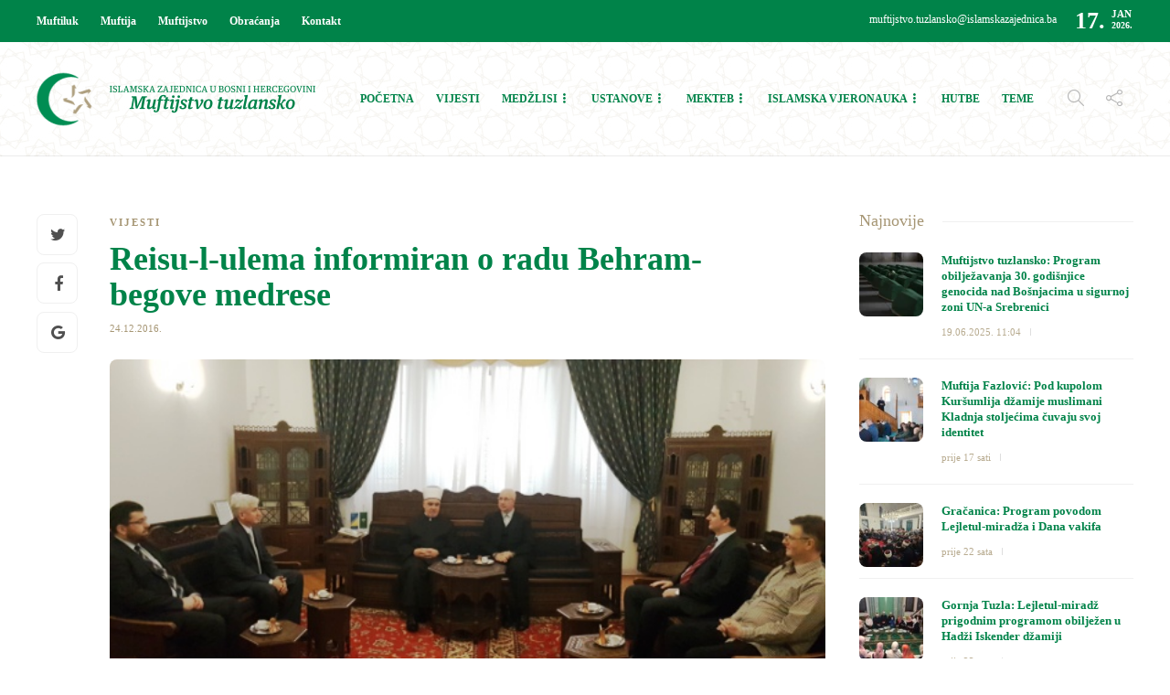

--- FILE ---
content_type: text/html; charset=UTF-8
request_url: https://muftijstvotz.ba/direktor-informirao-reisu-l-ulemu-o-radu-behram-begove-medrese/
body_size: 16511
content:
<!DOCTYPE html>
<html lang="bs-BA">
<head>


	<meta charset="UTF-8">
			<meta name="viewport" content="width=device-width, initial-scale=1">
		<meta name='robots' content='index, follow, max-image-preview:large, max-snippet:-1, max-video-preview:-1' />
	<style>img:is([sizes="auto" i], [sizes^="auto," i]) { contain-intrinsic-size: 3000px 1500px }</style>
	
	<!-- This site is optimized with the Yoast SEO plugin v26.7 - https://yoast.com/wordpress/plugins/seo/ -->
	<title>Reisu-l-ulema informiran o radu Behram-begove medrese - Muftijstvo tuzlansko</title>
	<link rel="canonical" href="https://muftijstvotz.ba/direktor-informirao-reisu-l-ulemu-o-radu-behram-begove-medrese/" />
	<meta property="og:locale" content="bs_BA" />
	<meta property="og:type" content="article" />
	<meta property="og:title" content="Reisu-l-ulema informiran o radu Behram-begove medrese - Muftijstvo tuzlansko" />
	<meta property="og:description" content="Reisu-l-ulema je kazao da je Medresa najvažnija institucija muslimana u ovome dijelu Bosne i Hercegovine i da je njen rad od izuzetne važnosti ne samo za područje Muftiluka tuzlanskog nego..." />
	<meta property="og:url" content="https://muftijstvotz.ba/direktor-informirao-reisu-l-ulemu-o-radu-behram-begove-medrese/" />
	<meta property="og:site_name" content="Muftijstvo tuzlansko" />
	<meta property="article:publisher" content="https://www.facebook.com/muftijstvo/" />
	<meta property="article:published_time" content="2016-12-24T08:37:02+00:00" />
	<meta property="og:image" content="https://muftijstvotz.ba/new/wp-content/uploads/2016/12/direktor_reis_160.jpg" />
	<meta property="og:image:width" content="585" />
	<meta property="og:image:height" content="274" />
	<meta property="og:image:type" content="image/jpeg" />
	<meta name="author" content="E.K." />
	<meta name="twitter:card" content="summary_large_image" />
	<meta name="twitter:label1" content="Written by" />
	<meta name="twitter:data1" content="E.K." />
	<meta name="twitter:label2" content="Est. reading time" />
	<meta name="twitter:data2" content="2 minute" />
	<script type="application/ld+json" class="yoast-schema-graph">{"@context":"https://schema.org","@graph":[{"@type":"Article","@id":"https://muftijstvotz.ba/direktor-informirao-reisu-l-ulemu-o-radu-behram-begove-medrese/#article","isPartOf":{"@id":"https://muftijstvotz.ba/direktor-informirao-reisu-l-ulemu-o-radu-behram-begove-medrese/"},"author":{"name":"E.K.","@id":"https://muftijstvotz.ba/#/schema/person/dc52ce7eebd0776f18e0b63bae36544f"},"headline":"Reisu-l-ulema informiran o radu Behram-begove medrese","datePublished":"2016-12-24T08:37:02+00:00","mainEntityOfPage":{"@id":"https://muftijstvotz.ba/direktor-informirao-reisu-l-ulemu-o-radu-behram-begove-medrese/"},"wordCount":334,"commentCount":0,"image":{"@id":"https://muftijstvotz.ba/direktor-informirao-reisu-l-ulemu-o-radu-behram-begove-medrese/#primaryimage"},"thumbnailUrl":"https://muftijstvotz.ba/new/wp-content/uploads/2016/12/direktor_reis_160.jpg","articleSection":["Vijesti"],"inLanguage":"bs-BA","potentialAction":[{"@type":"CommentAction","name":"Comment","target":["https://muftijstvotz.ba/direktor-informirao-reisu-l-ulemu-o-radu-behram-begove-medrese/#respond"]}]},{"@type":"WebPage","@id":"https://muftijstvotz.ba/direktor-informirao-reisu-l-ulemu-o-radu-behram-begove-medrese/","url":"https://muftijstvotz.ba/direktor-informirao-reisu-l-ulemu-o-radu-behram-begove-medrese/","name":"Reisu-l-ulema informiran o radu Behram-begove medrese - Muftijstvo tuzlansko","isPartOf":{"@id":"https://muftijstvotz.ba/#website"},"primaryImageOfPage":{"@id":"https://muftijstvotz.ba/direktor-informirao-reisu-l-ulemu-o-radu-behram-begove-medrese/#primaryimage"},"image":{"@id":"https://muftijstvotz.ba/direktor-informirao-reisu-l-ulemu-o-radu-behram-begove-medrese/#primaryimage"},"thumbnailUrl":"https://muftijstvotz.ba/new/wp-content/uploads/2016/12/direktor_reis_160.jpg","datePublished":"2016-12-24T08:37:02+00:00","author":{"@id":"https://muftijstvotz.ba/#/schema/person/dc52ce7eebd0776f18e0b63bae36544f"},"breadcrumb":{"@id":"https://muftijstvotz.ba/direktor-informirao-reisu-l-ulemu-o-radu-behram-begove-medrese/#breadcrumb"},"inLanguage":"bs-BA","potentialAction":[{"@type":"ReadAction","target":["https://muftijstvotz.ba/direktor-informirao-reisu-l-ulemu-o-radu-behram-begove-medrese/"]}]},{"@type":"ImageObject","inLanguage":"bs-BA","@id":"https://muftijstvotz.ba/direktor-informirao-reisu-l-ulemu-o-radu-behram-begove-medrese/#primaryimage","url":"https://muftijstvotz.ba/new/wp-content/uploads/2016/12/direktor_reis_160.jpg","contentUrl":"https://muftijstvotz.ba/new/wp-content/uploads/2016/12/direktor_reis_160.jpg","width":585,"height":274,"caption":"direktor reis 160"},{"@type":"BreadcrumbList","@id":"https://muftijstvotz.ba/direktor-informirao-reisu-l-ulemu-o-radu-behram-begove-medrese/#breadcrumb","itemListElement":[{"@type":"ListItem","position":1,"name":"Home","item":"https://muftijstvotz.ba/"},{"@type":"ListItem","position":2,"name":"Reisu-l-ulema informiran o radu Behram-begove medrese"}]},{"@type":"WebSite","@id":"https://muftijstvotz.ba/#website","url":"https://muftijstvotz.ba/","name":"Muftijstvo tuzlansko","description":"Zvanična stranica","potentialAction":[{"@type":"SearchAction","target":{"@type":"EntryPoint","urlTemplate":"https://muftijstvotz.ba/?s={search_term_string}"},"query-input":{"@type":"PropertyValueSpecification","valueRequired":true,"valueName":"search_term_string"}}],"inLanguage":"bs-BA"},{"@type":"Person","@id":"https://muftijstvotz.ba/#/schema/person/dc52ce7eebd0776f18e0b63bae36544f","name":"E.K.","image":{"@type":"ImageObject","inLanguage":"bs-BA","@id":"https://muftijstvotz.ba/#/schema/person/image/","url":"https://secure.gravatar.com/avatar/3a108549a54796db8029a091c3f30174968abd1216b785709352df99437839ae?s=96&d=mm&r=g","contentUrl":"https://secure.gravatar.com/avatar/3a108549a54796db8029a091c3f30174968abd1216b785709352df99437839ae?s=96&d=mm&r=g","caption":"E.K."}}]}</script>
	<!-- / Yoast SEO plugin. -->


<link rel="alternate" type="application/rss+xml" title="Muftijstvo tuzlansko &raquo; novosti" href="https://muftijstvotz.ba/feed/" />
<link rel="alternate" type="application/rss+xml" title="Muftijstvo tuzlansko &raquo;  novosti o komentarima" href="https://muftijstvotz.ba/comments/feed/" />
<link rel="alternate" type="application/rss+xml" title="Muftijstvo tuzlansko &raquo; Reisu-l-ulema informiran o radu Behram-begove medrese novosti o komentarima" href="https://muftijstvotz.ba/direktor-informirao-reisu-l-ulemu-o-radu-behram-begove-medrese/feed/" />
<script type="text/javascript">
/* <![CDATA[ */
window._wpemojiSettings = {"baseUrl":"https:\/\/s.w.org\/images\/core\/emoji\/16.0.1\/72x72\/","ext":".png","svgUrl":"https:\/\/s.w.org\/images\/core\/emoji\/16.0.1\/svg\/","svgExt":".svg","source":{"concatemoji":"https:\/\/muftijstvotz.ba\/new\/wp-includes\/js\/wp-emoji-release.min.js?ver=6.8.3"}};
/*! This file is auto-generated */
!function(s,n){var o,i,e;function c(e){try{var t={supportTests:e,timestamp:(new Date).valueOf()};sessionStorage.setItem(o,JSON.stringify(t))}catch(e){}}function p(e,t,n){e.clearRect(0,0,e.canvas.width,e.canvas.height),e.fillText(t,0,0);var t=new Uint32Array(e.getImageData(0,0,e.canvas.width,e.canvas.height).data),a=(e.clearRect(0,0,e.canvas.width,e.canvas.height),e.fillText(n,0,0),new Uint32Array(e.getImageData(0,0,e.canvas.width,e.canvas.height).data));return t.every(function(e,t){return e===a[t]})}function u(e,t){e.clearRect(0,0,e.canvas.width,e.canvas.height),e.fillText(t,0,0);for(var n=e.getImageData(16,16,1,1),a=0;a<n.data.length;a++)if(0!==n.data[a])return!1;return!0}function f(e,t,n,a){switch(t){case"flag":return n(e,"\ud83c\udff3\ufe0f\u200d\u26a7\ufe0f","\ud83c\udff3\ufe0f\u200b\u26a7\ufe0f")?!1:!n(e,"\ud83c\udde8\ud83c\uddf6","\ud83c\udde8\u200b\ud83c\uddf6")&&!n(e,"\ud83c\udff4\udb40\udc67\udb40\udc62\udb40\udc65\udb40\udc6e\udb40\udc67\udb40\udc7f","\ud83c\udff4\u200b\udb40\udc67\u200b\udb40\udc62\u200b\udb40\udc65\u200b\udb40\udc6e\u200b\udb40\udc67\u200b\udb40\udc7f");case"emoji":return!a(e,"\ud83e\udedf")}return!1}function g(e,t,n,a){var r="undefined"!=typeof WorkerGlobalScope&&self instanceof WorkerGlobalScope?new OffscreenCanvas(300,150):s.createElement("canvas"),o=r.getContext("2d",{willReadFrequently:!0}),i=(o.textBaseline="top",o.font="600 32px Arial",{});return e.forEach(function(e){i[e]=t(o,e,n,a)}),i}function t(e){var t=s.createElement("script");t.src=e,t.defer=!0,s.head.appendChild(t)}"undefined"!=typeof Promise&&(o="wpEmojiSettingsSupports",i=["flag","emoji"],n.supports={everything:!0,everythingExceptFlag:!0},e=new Promise(function(e){s.addEventListener("DOMContentLoaded",e,{once:!0})}),new Promise(function(t){var n=function(){try{var e=JSON.parse(sessionStorage.getItem(o));if("object"==typeof e&&"number"==typeof e.timestamp&&(new Date).valueOf()<e.timestamp+604800&&"object"==typeof e.supportTests)return e.supportTests}catch(e){}return null}();if(!n){if("undefined"!=typeof Worker&&"undefined"!=typeof OffscreenCanvas&&"undefined"!=typeof URL&&URL.createObjectURL&&"undefined"!=typeof Blob)try{var e="postMessage("+g.toString()+"("+[JSON.stringify(i),f.toString(),p.toString(),u.toString()].join(",")+"));",a=new Blob([e],{type:"text/javascript"}),r=new Worker(URL.createObjectURL(a),{name:"wpTestEmojiSupports"});return void(r.onmessage=function(e){c(n=e.data),r.terminate(),t(n)})}catch(e){}c(n=g(i,f,p,u))}t(n)}).then(function(e){for(var t in e)n.supports[t]=e[t],n.supports.everything=n.supports.everything&&n.supports[t],"flag"!==t&&(n.supports.everythingExceptFlag=n.supports.everythingExceptFlag&&n.supports[t]);n.supports.everythingExceptFlag=n.supports.everythingExceptFlag&&!n.supports.flag,n.DOMReady=!1,n.readyCallback=function(){n.DOMReady=!0}}).then(function(){return e}).then(function(){var e;n.supports.everything||(n.readyCallback(),(e=n.source||{}).concatemoji?t(e.concatemoji):e.wpemoji&&e.twemoji&&(t(e.twemoji),t(e.wpemoji)))}))}((window,document),window._wpemojiSettings);
/* ]]> */
</script>
<link rel='stylesheet' id='dashicons-css' href='https://muftijstvotz.ba/new/wp-includes/css/dashicons.min.css?ver=6.8.3' type='text/css' media='all' />
<link rel='stylesheet' id='post-views-counter-frontend-css' href='https://muftijstvotz.ba/new/wp-content/plugins/post-views-counter/css/frontend.css?ver=1.7.0' type='text/css' media='all' />
<style id='wp-emoji-styles-inline-css' type='text/css'>

	img.wp-smiley, img.emoji {
		display: inline !important;
		border: none !important;
		box-shadow: none !important;
		height: 1em !important;
		width: 1em !important;
		margin: 0 0.07em !important;
		vertical-align: -0.1em !important;
		background: none !important;
		padding: 0 !important;
	}
</style>
<link rel='stylesheet' id='wp-block-library-css' href='https://muftijstvotz.ba/new/wp-includes/css/dist/block-library/style.min.css?ver=6.8.3' type='text/css' media='all' />
<style id='classic-theme-styles-inline-css' type='text/css'>
/*! This file is auto-generated */
.wp-block-button__link{color:#fff;background-color:#32373c;border-radius:9999px;box-shadow:none;text-decoration:none;padding:calc(.667em + 2px) calc(1.333em + 2px);font-size:1.125em}.wp-block-file__button{background:#32373c;color:#fff;text-decoration:none}
</style>
<style id='global-styles-inline-css' type='text/css'>
:root{--wp--preset--aspect-ratio--square: 1;--wp--preset--aspect-ratio--4-3: 4/3;--wp--preset--aspect-ratio--3-4: 3/4;--wp--preset--aspect-ratio--3-2: 3/2;--wp--preset--aspect-ratio--2-3: 2/3;--wp--preset--aspect-ratio--16-9: 16/9;--wp--preset--aspect-ratio--9-16: 9/16;--wp--preset--color--black: #000000;--wp--preset--color--cyan-bluish-gray: #abb8c3;--wp--preset--color--white: #ffffff;--wp--preset--color--pale-pink: #f78da7;--wp--preset--color--vivid-red: #cf2e2e;--wp--preset--color--luminous-vivid-orange: #ff6900;--wp--preset--color--luminous-vivid-amber: #fcb900;--wp--preset--color--light-green-cyan: #7bdcb5;--wp--preset--color--vivid-green-cyan: #00d084;--wp--preset--color--pale-cyan-blue: #8ed1fc;--wp--preset--color--vivid-cyan-blue: #0693e3;--wp--preset--color--vivid-purple: #9b51e0;--wp--preset--gradient--vivid-cyan-blue-to-vivid-purple: linear-gradient(135deg,rgba(6,147,227,1) 0%,rgb(155,81,224) 100%);--wp--preset--gradient--light-green-cyan-to-vivid-green-cyan: linear-gradient(135deg,rgb(122,220,180) 0%,rgb(0,208,130) 100%);--wp--preset--gradient--luminous-vivid-amber-to-luminous-vivid-orange: linear-gradient(135deg,rgba(252,185,0,1) 0%,rgba(255,105,0,1) 100%);--wp--preset--gradient--luminous-vivid-orange-to-vivid-red: linear-gradient(135deg,rgba(255,105,0,1) 0%,rgb(207,46,46) 100%);--wp--preset--gradient--very-light-gray-to-cyan-bluish-gray: linear-gradient(135deg,rgb(238,238,238) 0%,rgb(169,184,195) 100%);--wp--preset--gradient--cool-to-warm-spectrum: linear-gradient(135deg,rgb(74,234,220) 0%,rgb(151,120,209) 20%,rgb(207,42,186) 40%,rgb(238,44,130) 60%,rgb(251,105,98) 80%,rgb(254,248,76) 100%);--wp--preset--gradient--blush-light-purple: linear-gradient(135deg,rgb(255,206,236) 0%,rgb(152,150,240) 100%);--wp--preset--gradient--blush-bordeaux: linear-gradient(135deg,rgb(254,205,165) 0%,rgb(254,45,45) 50%,rgb(107,0,62) 100%);--wp--preset--gradient--luminous-dusk: linear-gradient(135deg,rgb(255,203,112) 0%,rgb(199,81,192) 50%,rgb(65,88,208) 100%);--wp--preset--gradient--pale-ocean: linear-gradient(135deg,rgb(255,245,203) 0%,rgb(182,227,212) 50%,rgb(51,167,181) 100%);--wp--preset--gradient--electric-grass: linear-gradient(135deg,rgb(202,248,128) 0%,rgb(113,206,126) 100%);--wp--preset--gradient--midnight: linear-gradient(135deg,rgb(2,3,129) 0%,rgb(40,116,252) 100%);--wp--preset--font-size--small: 13px;--wp--preset--font-size--medium: 20px;--wp--preset--font-size--large: 36px;--wp--preset--font-size--x-large: 42px;--wp--preset--spacing--20: 0.44rem;--wp--preset--spacing--30: 0.67rem;--wp--preset--spacing--40: 1rem;--wp--preset--spacing--50: 1.5rem;--wp--preset--spacing--60: 2.25rem;--wp--preset--spacing--70: 3.38rem;--wp--preset--spacing--80: 5.06rem;--wp--preset--shadow--natural: 6px 6px 9px rgba(0, 0, 0, 0.2);--wp--preset--shadow--deep: 12px 12px 50px rgba(0, 0, 0, 0.4);--wp--preset--shadow--sharp: 6px 6px 0px rgba(0, 0, 0, 0.2);--wp--preset--shadow--outlined: 6px 6px 0px -3px rgba(255, 255, 255, 1), 6px 6px rgba(0, 0, 0, 1);--wp--preset--shadow--crisp: 6px 6px 0px rgba(0, 0, 0, 1);}:where(.is-layout-flex){gap: 0.5em;}:where(.is-layout-grid){gap: 0.5em;}body .is-layout-flex{display: flex;}.is-layout-flex{flex-wrap: wrap;align-items: center;}.is-layout-flex > :is(*, div){margin: 0;}body .is-layout-grid{display: grid;}.is-layout-grid > :is(*, div){margin: 0;}:where(.wp-block-columns.is-layout-flex){gap: 2em;}:where(.wp-block-columns.is-layout-grid){gap: 2em;}:where(.wp-block-post-template.is-layout-flex){gap: 1.25em;}:where(.wp-block-post-template.is-layout-grid){gap: 1.25em;}.has-black-color{color: var(--wp--preset--color--black) !important;}.has-cyan-bluish-gray-color{color: var(--wp--preset--color--cyan-bluish-gray) !important;}.has-white-color{color: var(--wp--preset--color--white) !important;}.has-pale-pink-color{color: var(--wp--preset--color--pale-pink) !important;}.has-vivid-red-color{color: var(--wp--preset--color--vivid-red) !important;}.has-luminous-vivid-orange-color{color: var(--wp--preset--color--luminous-vivid-orange) !important;}.has-luminous-vivid-amber-color{color: var(--wp--preset--color--luminous-vivid-amber) !important;}.has-light-green-cyan-color{color: var(--wp--preset--color--light-green-cyan) !important;}.has-vivid-green-cyan-color{color: var(--wp--preset--color--vivid-green-cyan) !important;}.has-pale-cyan-blue-color{color: var(--wp--preset--color--pale-cyan-blue) !important;}.has-vivid-cyan-blue-color{color: var(--wp--preset--color--vivid-cyan-blue) !important;}.has-vivid-purple-color{color: var(--wp--preset--color--vivid-purple) !important;}.has-black-background-color{background-color: var(--wp--preset--color--black) !important;}.has-cyan-bluish-gray-background-color{background-color: var(--wp--preset--color--cyan-bluish-gray) !important;}.has-white-background-color{background-color: var(--wp--preset--color--white) !important;}.has-pale-pink-background-color{background-color: var(--wp--preset--color--pale-pink) !important;}.has-vivid-red-background-color{background-color: var(--wp--preset--color--vivid-red) !important;}.has-luminous-vivid-orange-background-color{background-color: var(--wp--preset--color--luminous-vivid-orange) !important;}.has-luminous-vivid-amber-background-color{background-color: var(--wp--preset--color--luminous-vivid-amber) !important;}.has-light-green-cyan-background-color{background-color: var(--wp--preset--color--light-green-cyan) !important;}.has-vivid-green-cyan-background-color{background-color: var(--wp--preset--color--vivid-green-cyan) !important;}.has-pale-cyan-blue-background-color{background-color: var(--wp--preset--color--pale-cyan-blue) !important;}.has-vivid-cyan-blue-background-color{background-color: var(--wp--preset--color--vivid-cyan-blue) !important;}.has-vivid-purple-background-color{background-color: var(--wp--preset--color--vivid-purple) !important;}.has-black-border-color{border-color: var(--wp--preset--color--black) !important;}.has-cyan-bluish-gray-border-color{border-color: var(--wp--preset--color--cyan-bluish-gray) !important;}.has-white-border-color{border-color: var(--wp--preset--color--white) !important;}.has-pale-pink-border-color{border-color: var(--wp--preset--color--pale-pink) !important;}.has-vivid-red-border-color{border-color: var(--wp--preset--color--vivid-red) !important;}.has-luminous-vivid-orange-border-color{border-color: var(--wp--preset--color--luminous-vivid-orange) !important;}.has-luminous-vivid-amber-border-color{border-color: var(--wp--preset--color--luminous-vivid-amber) !important;}.has-light-green-cyan-border-color{border-color: var(--wp--preset--color--light-green-cyan) !important;}.has-vivid-green-cyan-border-color{border-color: var(--wp--preset--color--vivid-green-cyan) !important;}.has-pale-cyan-blue-border-color{border-color: var(--wp--preset--color--pale-cyan-blue) !important;}.has-vivid-cyan-blue-border-color{border-color: var(--wp--preset--color--vivid-cyan-blue) !important;}.has-vivid-purple-border-color{border-color: var(--wp--preset--color--vivid-purple) !important;}.has-vivid-cyan-blue-to-vivid-purple-gradient-background{background: var(--wp--preset--gradient--vivid-cyan-blue-to-vivid-purple) !important;}.has-light-green-cyan-to-vivid-green-cyan-gradient-background{background: var(--wp--preset--gradient--light-green-cyan-to-vivid-green-cyan) !important;}.has-luminous-vivid-amber-to-luminous-vivid-orange-gradient-background{background: var(--wp--preset--gradient--luminous-vivid-amber-to-luminous-vivid-orange) !important;}.has-luminous-vivid-orange-to-vivid-red-gradient-background{background: var(--wp--preset--gradient--luminous-vivid-orange-to-vivid-red) !important;}.has-very-light-gray-to-cyan-bluish-gray-gradient-background{background: var(--wp--preset--gradient--very-light-gray-to-cyan-bluish-gray) !important;}.has-cool-to-warm-spectrum-gradient-background{background: var(--wp--preset--gradient--cool-to-warm-spectrum) !important;}.has-blush-light-purple-gradient-background{background: var(--wp--preset--gradient--blush-light-purple) !important;}.has-blush-bordeaux-gradient-background{background: var(--wp--preset--gradient--blush-bordeaux) !important;}.has-luminous-dusk-gradient-background{background: var(--wp--preset--gradient--luminous-dusk) !important;}.has-pale-ocean-gradient-background{background: var(--wp--preset--gradient--pale-ocean) !important;}.has-electric-grass-gradient-background{background: var(--wp--preset--gradient--electric-grass) !important;}.has-midnight-gradient-background{background: var(--wp--preset--gradient--midnight) !important;}.has-small-font-size{font-size: var(--wp--preset--font-size--small) !important;}.has-medium-font-size{font-size: var(--wp--preset--font-size--medium) !important;}.has-large-font-size{font-size: var(--wp--preset--font-size--large) !important;}.has-x-large-font-size{font-size: var(--wp--preset--font-size--x-large) !important;}
:where(.wp-block-post-template.is-layout-flex){gap: 1.25em;}:where(.wp-block-post-template.is-layout-grid){gap: 1.25em;}
:where(.wp-block-columns.is-layout-flex){gap: 2em;}:where(.wp-block-columns.is-layout-grid){gap: 2em;}
:root :where(.wp-block-pullquote){font-size: 1.5em;line-height: 1.6;}
</style>
<link rel='stylesheet' id='amo-team-showcase-css' href='https://muftijstvotz.ba/new/wp-content/plugins/amo-team-showcase/public/css/amo-team-showcase-public.css?ver=1.1.4' type='text/css' media='all' />
<link rel='stylesheet' id='contact-form-7-css' href='https://muftijstvotz.ba/new/wp-content/plugins/contact-form-7/includes/css/styles.css?ver=6.1.4' type='text/css' media='all' />
<link rel='stylesheet' id='widgetopts-styles-css' href='https://muftijstvotz.ba/new/wp-content/plugins/widget-options/assets/css/widget-options.css?ver=4.1.3' type='text/css' media='all' />
<link rel='stylesheet' id='font-awesome-css' href='https://muftijstvotz.ba/new/wp-content/plugins/js_composer/assets/lib/bower/font-awesome/css/font-awesome.min.css?ver=5.3' type='text/css' media='all' />
<link rel='stylesheet' id='bootstrap-css' href='https://muftijstvotz.ba/new/wp-content/themes/gillion/css/bootstrap.min.css?ver=3.3.4' type='text/css' media='all' />
<link rel='stylesheet' id='slick-css' href='https://muftijstvotz.ba/new/wp-content/themes/gillion/css/slick.css?ver=1.5.9' type='text/css' media='all' />
<link rel='stylesheet' id='simple-line-icons-css' href='https://muftijstvotz.ba/new/wp-content/themes/gillion/css/simple-line-icons.css?ver=1.0.0' type='text/css' media='all' />
<link rel='stylesheet' id='themify-icons-css' href='https://muftijstvotz.ba/new/wp-content/themes/gillion/css/themify-icons.css?ver=1.0.0' type='text/css' media='all' />
<link rel='stylesheet' id='lightcase-css' href='https://muftijstvotz.ba/new/wp-content/themes/gillion/css/lightcase.css?ver=1.0.0' type='text/css' media='all' />
<link rel='stylesheet' id='jssocials-css' href='https://muftijstvotz.ba/new/wp-content/themes/gillion/css/jssocials.css?ver=1.0.0' type='text/css' media='all' />
<link rel='stylesheet' id='pixeden-icons-css' href='https://muftijstvotz.ba/new/wp-content/themes/gillion/css/pe-icon-7-stroke.css?ver=1.0.0' type='text/css' media='all' />
<style id='pixeden-icons-inline-css' type='text/css'>
.sh-header, .sh-header-mobile-navigation{background: url(https://muftijstvotz.ba/new/wp-content/uploads/2017/10/backsara-2.jpg) center;}.header-social-media:not(:only-child){border-right: 1px solid #a69674!important;}.menu-item.sh-nav-readmore, .post-review, .post-readtime, .post-tags, .jssocials-share-pinterest, .sh-contacts-widget-item:last-child, .blog-slider-content-icon, .post-switch, .vijestihome .post-meta, .vijestihome .post-categories-container, .izdvojenohomed .post-categories-container, .izdvojenohome .post-categories-container{display: none!important;}.sh-categories-title h2, .sh-blog-fancy-title, .video h2, .sh-footer h3, .post-related-title h2{font-weight: 300;}.sh-categories-tabs li a{color: #a69674!important;}html .sh-categories-tabs li.active a{background-color: #a69674!important;color: #fff!important;}#wrapper > .sh-page-layout-default{padding:0!important;}.sh-categories-style2 .sh-categories-list{height: 380px!important;}.blog-mini-post-large h5{font-size: 15px!important;}.blog-mini-post-large{margin-bottom: 12px!important;padding-bottom: 12px!important;}.post-title h2{font-size: 18px!important;}.post-item:not(.post-item-single) .post-content p { line-height: 1.1!important; font-size: 12px!important;}.blog-style-card .post-container{padding: 34px 40px!important;}.widget-item{padding-bottom:50px!important;}.widget-item:last-child{padding-bottom:0!important;}.sidehome h3{color: #a69674!important;font-weight: 300;}#wrapper{padding: 60px 0!important;}.sh-footer a:hover{color: #fff!important;}.sh-footer-widgets{border-bottom: 1px dotted #a69674!important;}.fw-iconbox{padding: 5px 0!important;}#breadcrumbs, .sh-titlebar .title-level .separator:after{font-size: 24px!important;}.sh-titlebar-center .titlebar-title, .post-views{display: none!important;}.sh-nav > li.menu-item:nth-last-child(n+4) > ul.sub-menu, .sh-nav > li.menu-item:nth-child(n+6) > ul.sub-menu{width: 300px!important;}.primary-desktop .sh-nav > li.menu-item ul li a{padding: 10px 30px;border-bottom: 1px solid #f1e9dd;}.primary-desktop .sh-nav > li.menu-item ul li:last-child a{border-bottom: none!important;}.amoteam-member-subtitle, .amoteam-panel__heading, .amoteam-panel__subtitle {width: 100%;}.amoteam-member-subtitle{height: 44px;}.amoteam-member-name{text-align: center;}.sh-categories-tabs li a{text-transform: none!important;}.sh-header-1 .sh-header-meta-container{min-width: auto!important;}.sh-footer-widgets{background: url(https://muftijstvotz.ba/new/wp-content/uploads/2017/11/backsarafooter.jpg) center -20px;padding: 50px 0 50px 0!important;}.vijesti .post-categories-container, .sh-footer .sh-copyrights{display: none;}@media screen and (min-width:768px) { .mobile { display: none; } .desktop{display: block;}}@media screen and (max-width:767px) {.header-logo{margin-left: 30px;} .vijestihome .vc_column-inner{padding-right: 15px!important;}.izdvojenohome .vc_column-inner {padding-right: 0!important;padding-left: 0!important;}.saopcenjahome{margin-bottom: 50px;} .mobile { display: block; } .desktop{display: none;}.blog-slider-content-details, .blog-slider-content{padding-left: 0!important;}}.vaktija{height: 320px!important;}.izdvojenohome .blog-slider-style2 .blog-slider-item{margin: 0!important;border-radius: 0!important;}.izdvojenohome .blog-slider-style2 .blog-slider-item .blog-slider-container{padding-right: 35px!important;padding-left: 35px!important;}.vijestihome .blog-style-mini1 .post-content-container{margin-top: 30px!important;margin-bottom: 45px!important;}.mizbtn{margin-top: 20px;}.blog-style-card .post-meta{display: none;}
</style>
<link rel='stylesheet' id='perfect-scrollbar-css' href='https://muftijstvotz.ba/new/wp-content/themes/gillion/css/perfect-scrollbar.min.css?ver=1.0.0' type='text/css' media='all' />
<link rel='stylesheet' id='tooltipster-css' href='https://muftijstvotz.ba/new/wp-content/themes/gillion/css/tooltipster.bundle.min.css?ver=4.0' type='text/css' media='all' />
<link rel='stylesheet' id='justifiedGallery-css' href='https://muftijstvotz.ba/new/wp-content/themes/gillion/css/justifiedGallery.min.css?ver=4.0' type='text/css' media='all' />
<link rel='stylesheet' id='gillion-styles-css' href='https://muftijstvotz.ba/new/wp-content/themes/gillion/style.css?ver=1.0' type='text/css' media='all' />
<link rel='stylesheet' id='gillion-responsive-css' href='https://muftijstvotz.ba/new/wp-content/themes/gillion/css/responsive.css?ver=1.0' type='text/css' media='all' />
<style id='gillion-responsive-inline-css' type='text/css'>
/* Gillion CSS */.sh-default-color a,.sh-default-color,#sidebar a:not(.widget-learn-more),.logged-in-as a ,.wpcf7-form-control-wrap .simpleselect {color: #616161!important;}html body,html .menu-item a {font-family: "Open Sans"; color: #616161; font-weight: 400; font-size: 14px; }.post-meta a,.post-meta span,.sh-pagination a,.sh-pagination span,#sidebar .widget_recent_entries .post-date {color: rgba(166,150,116,1);}#sidebar .widget_recent_comments .recentcomments > span a,#sidebar .post-meta a {color: rgba(166,150,116,1)!important;}.post-categories,.post-categories a {color: rgba(166,150,116,1);}.post-categories a:hover,.post-categories a:focus {color: rgba(166,150,116,1);}.cat-item a,.post-categories,.post-categories a {font-family: Montserrat;font-weight: 700}.sh-accent-color,ul.page-numbers a:hover,.sh-comment-date a:hover,.comment-respond #cancel-comment-reply-link,.post-sticky {color: rgba(166,150,116,1)!important;}.sh-dropcaps-full-square,.sh-dropcaps-full-square-border,.mc4wp-form input[type=submit] {background-color: rgba(166,150,116,1);}.contact-form input[type="submit"],.sh-back-to-top:hover,.sh-dropcaps-full-square-tale,ul.page-numbers .current,ul.page-numbers .current:hover,.comment-input-required,.widget_tag_cloud a:hover,.post-password-form input[type="submit"],.wpcf7-form .wpcf7-submit {background-color: rgba(166,150,116,1)!important;}::selection {background-color: rgba(166,150,116,1)!important;color: #fff;}::-moz-selection {background-color: rgba(166,150,116,1)!important;color: #fff;}.sh-dropcaps-full-square-tale:after,.widget_tag_cloud a:hover:after {border-left-color: rgba(166,150,116,1)!important;}.sh-back-to-top:hover {border-color: rgba(166,150,116,1)!important;}.contact-form input[type="submit"]:hover,.wpcf7-form .wpcf7-submit:hover,.post-password-form input[type="submit"]:hover,.mc4wp-form input[type=submit]:hover {background-color: rgba(166,150,116,0.7)!important;}a {color: rgba(0,131,73,1);}a:hover,a:focus {color: rgba(0,131,73,1);}body h1,body h2,body h3,body h4,body h5,body h6 {font-family: "Montserrat"; color: #008349; font-weight: 700; }.post-meta,.post-categories,.post-switch-item-right,.sh-read-later-review-score,.sh-nav li.menu-item a,.sh-nav-container li.menu-item a,.sh-comment-date a,.post-button .post-button-text,.widget_categories li,.sh-dropcaps,.sh-dropcaps-full-square,.sh-dropcaps-full-square-border,.sh-dropcaps-full-square-tale,.sh-dropcaps-square-border,.sh-dropcaps-square-border2,.sh-dropcaps-circle,.comment-body .reply,.sh-comment-form label,blockquote,blockquote:after,.post-review-score,.sh-comment-author a,.sh-header-top .sh-nav li.menu-item a,.post-quote-link-content p,.instagram-post-overlay-container,.mc4wp-form input,.widget_categories li .count,.sh-login-popup,.widget-learn-more {font-family: "Montserrat";}.sh-heading-font {font-family: "Montserrat"}h1 {font-size: 30px;}h2 {font-size: 24px;}h3 {font-size: 21px;}h4 {font-size: 18px;}h5 {font-size: 16px;}h6 {font-size: 14px;}table th,.blog-single .post-title h2:hover,.wrap-forms label,.wpcf7-form p,.post-password-form label,#sidebar .widget_categories li > a,#sidebar .widget_categories li .count,#sidebar .sh-widget-posts-slider-group-style2 .post-categories a,#sidebar .sh-widget-posts-slider-group-style3 .post-categories a,.sh-footer-widgets .sh-widget-posts-slider-group-style2 .post-categories a,.sh-footer-widgets .sh-widget-posts-slider-group-style3 .post-categories a,.sh-comment-author,.post-meta a:hover,.post-meta a:focus,.sh-comment-author a, {color: #008349!important;}.sh-header,.sh-header-top,.sh-header-mobile {background-color: #fff;}.primary-desktop .sh-header-top {background-color: rgba(0,131,73,1)!important;}.sh-header-top .sh-nav li.menu-item a,.sh-header-top .header-social-media a,.sh-header-top-date {color: #fff;}.sh-header-top .sh-nav li.menu-item a:hover,.sh-header-top .header-social-media a:hover,.sh-header-top-date:hover {color: #a69674;}.sh-header .sh-nav > li.menu-item > a {text-transform: uppercase;}.sh-header-search-close i,.sh-header .sh-nav > li.menu-item > a,.sh-header-mobile-navigation li.menu-item > a > i {color: rgba(0,131,73,1);}.sh-header .sh-nav-login #header-login > span {border-color: rgba(0,131,73,1);}.sh-header .sh-nav > li > a i {color: #b5b5b5;}.sh-header .sh-nav > li > a:hover i {color: #8d8d8d;}.sh-nav li.menu-item a {font-size: 12px;}.sh-nav-mobile li a {font-size: 13px;}.sh-header .sh-nav > li.menu-item:hover:not(.sh-nav-social) > a,.sh-header .sh-nav > li.menu-item:hover:not(.sh-nav-social) > a > i,.sh-header .sh-nav > li.sh-nav-social > a:hover > i,.sh-header-mobile-navigation li > a:hover > i {color: rgba(0,131,73,0.75);}.sh-header .sh-nav > li.menu-item:hover .sh-hamburger-menu span {background-color: rgba(0,131,73,0.75);}.sh-header .sh-nav > .current_page_item > a,.sh-header .sh-nav > .current-menu-ancestor > a {color: rgba(0,131,73,0.75)!important;}.header-logo img {height: auto;max-height: 250px;}.sh-header-mobile-navigation .header-logo img {height: auto;max-height: 250px;}.sh-sticky-header-active .header-logo img {height: auto;}.sh-header {border-bottom: 1px solid rgba( 0,0,0,0.08 );} .sh-header-mobile-dropdown,.header-mobile-social-media a,.primary-desktop .sh-nav > li.menu-item ul:not(.nav-tabs),.sh-header-mobile-dropdown {background-color: #ffffff!important;} .sh-nav-mobile li:after,.sh-nav-mobile ul:before {background-color: #eaeaea!important;} .header-mobile-social-media a i,.sh-nav-mobile li a,.primary-desktop .sh-nav > li.menu-item ul a {color: #8d8d8d!important;}.sh-nav-mobile .current_page_item > a,.sh-nav-mobile > li a:hover,.primary-desktop .sh-nav ul,.primary-desktop .sh-nav > li.menu-item ul li:hover > a,.primary-desktop .sh-nav > li.menu-item ul li:hover > a i,.primary-desktop .sh-nav ul.mega-menu-row li.mega-menu-col > a {color: rgba(0,131,73,1)!important;}.header-mobile-social-media,.header-mobile-social-media a {border-color: #eaeaea!important;}/*.primary-desktop .sh-nav li.menu-item ul:not(.nav-tabs) {border: 1px solid #eaeaea!important;}*/.sh-nav .mega-menu-row > li.menu-item {border-right: 1px solid #eaeaea!important;}#sidebar .widget-item .widget-title {color: #505050; font-size: 18px; }#sidebar .widget-item li {border-color: #f0f0f0!important;}.sh-footer {background-size: cover;background-position: 50% 50%;}.sh-footer .sh-footer-widgets {background-color: rgba(0,131,73,1);color: #c7c7c7;}.sh-footer .sh-footer-widgets .post-meta,.sh-footer .sh-footer-widgets .sh-recent-posts-widgets-item-meta a {color: #c7c7c7;}.sh-footer .sh-footer-widgets i:not(.icon-link):not(.icon-magnifier),.sh-footer .sh-footer-widgets .widget_recent_entries li:before {color: #ffffff!important;}.sh-footer .sh-footer-widgets h3 {color: #ffffff; font-size: 20px; }.sh-footer .sh-footer-widgets ul li,.sh-footer .sh-footer-widgets ul li,.sh-recent-posts-widgets .sh-recent-posts-widgets-item,.sh-footer .sh-widget-posts-slider-style1:not(:last-child),.sh-footer-widgets .widget_tag_cloud a {border-color: rgba(255,255,255,0.10);}.sh-footer .post-meta-content > *:not(:last-child):not(:nth-last-child(2)):after,.sh-footer-widgets h3:not(.widget-tab-title):after,.sh-footer-widgets .sh-widget-poststab-title:after {background-color: rgba(255,255,255,0.10);}@media (max-width: 1025px) {.sh-footer .post-meta-content > *:nth-last-child(2):after {background-color: rgba(255,255,255,0.10);}}.sh-footer-widgets {border-bottom: 1px solid #2c2c2c;}.sh-footer .sh-footer-widgets a,.sh-footer .sh-footer-widgets .post-views,.sh-footer .sh-footer-widgets li a,.sh-footer .sh-footer-widgets h6,.sh-footer .sh-footer-widgets .sh-widget-posts-slider-style1 h5,.sh-footer .sh-footer-widgets .sh-widget-posts-slider-style1 h5 span,.sh-footer .widget_about_us .widget-quote {color: #ffffff;}.sh-footer .sh-footer-widgets a:hover,.sh-footer .sh-footer-widgets li a:hover,.sh-footer .sh-footer-widgets h6:hover {color: #a69674;}.sh-footer-columns > .widget-item {}.sh-footer .sh-copyrights {background-color: rgba(0,131,73,1);color: #ffffff;}.sh-footer .sh-copyrights a,.sh-footer .sh-copyrights .sh-nav li.menu-item a {color: #ffffff;}.sh-footer .sh-copyrights a:hover {color: #6cb796!important;}.sh-footer .sh-copyrights-social a {border-left: 1px solid ;}.sh-footer .sh-copyrights-social a:last-child {border-right: 1px solid ;}@media (max-width: 850px) {.sh-footer .sh-copyrights-social a {border: 1px solid ;}}.sh-titlebar {background-color: #fbfbfb;}.sh-titlebar .title-level a,.sh-titlebar .title-level span {color: #a69674!important;}img {-webkit-backface-visibility: hidden;}.sh-back-to-top {border-radius: 8px}.sh-404-left .sh-ratio-content {background-image: url();}.sh-404-page .sh-404-overay {background-color: rgba(166,150,116,1);}
</style>
<script type="text/javascript" src="https://muftijstvotz.ba/new/wp-includes/js/jquery/jquery.min.js?ver=3.7.1" id="jquery-core-js"></script>
<script type="text/javascript" src="https://muftijstvotz.ba/new/wp-includes/js/jquery/jquery-migrate.min.js?ver=3.4.1" id="jquery-migrate-js"></script>
<link rel="https://api.w.org/" href="https://muftijstvotz.ba/wp-json/" /><link rel="alternate" title="JSON" type="application/json" href="https://muftijstvotz.ba/wp-json/wp/v2/posts/3599" /><link rel="EditURI" type="application/rsd+xml" title="RSD" href="https://muftijstvotz.ba/new/xmlrpc.php?rsd" />
<meta name="generator" content="WordPress 6.8.3" />
<link rel='shortlink' href='https://muftijstvotz.ba/?p=3599' />
<link rel="alternate" title="oEmbed (JSON)" type="application/json+oembed" href="https://muftijstvotz.ba/wp-json/oembed/1.0/embed?url=https%3A%2F%2Fmuftijstvotz.ba%2Fdirektor-informirao-reisu-l-ulemu-o-radu-behram-begove-medrese%2F" />
<link rel="alternate" title="oEmbed (XML)" type="text/xml+oembed" href="https://muftijstvotz.ba/wp-json/oembed/1.0/embed?url=https%3A%2F%2Fmuftijstvotz.ba%2Fdirektor-informirao-reisu-l-ulemu-o-radu-behram-begove-medrese%2F&#038;format=xml" />
		 <script>
		   "use strict";
		   var amoTeamVars                      = {};
		   amoTeamVars.teamSC                   = [];
		   amoTeamVars.memberSC                 = [];
		   amoTeamVars[ 'panel-alt-scroll' ]    = 0;
		   amoTeamVars[ 'thumbs-clear-events' ] = 1;
		 </script><meta name="generator" content="Powered by WPBakery Page Builder - drag and drop page builder for WordPress."/>
<!--[if lte IE 9]><link rel="stylesheet" type="text/css" href="https://muftijstvotz.ba/new/wp-content/plugins/js_composer/assets/css/vc_lte_ie9.min.css" media="screen"><![endif]--><link rel="icon" href="https://muftijstvotz.ba/new/wp-content/uploads/2017/10/logo_sticky.png" sizes="32x32" />
<link rel="icon" href="https://muftijstvotz.ba/new/wp-content/uploads/2017/10/logo_sticky.png" sizes="192x192" />
<link rel="apple-touch-icon" href="https://muftijstvotz.ba/new/wp-content/uploads/2017/10/logo_sticky.png" />
<meta name="msapplication-TileImage" content="https://muftijstvotz.ba/new/wp-content/uploads/2017/10/logo_sticky.png" />
<noscript><style type="text/css"> .wpb_animate_when_almost_visible { opacity: 1; }</style></noscript><meta name="theme-color" content="#008349"/>

<!-- Global site tag (gtag.js) - Google Analytics -->
<script async src="https://www.googletagmanager.com/gtag/js?id=UA-45949045-1"></script>
<script>
  window.dataLayer = window.dataLayer || [];
  function gtag(){dataLayer.push(arguments);}
  gtag('js', new Date());

  gtag('config', 'UA-45949045-1');
</script>

</head>
<body class="wp-singular post-template-default single single-post postid-3599 single-format-standard wp-theme-gillion singular sh-body-header-sticky sh-bookmarks-style_title wpb-js-composer js-comp-ver-5.3 vc_responsive">


<div class="sh-header-side">
	</div>
<div class="sh-header-side-overlay"></div>

	<div id="page-container" class="">
		

					<header class="primary-mobile">
				<div id="header-mobile" class="sh-header-mobile">
	<div class="sh-header-mobile-navigation">
		<div class="container">
			<div class="sh-table">
				<div class="sh-table-cell">

										<nav id="header-navigation-mobile" class="header-standard-position">
						<div class="sh-nav-container">
							<ul class="sh-nav">
								<li>
									<div class="sh-hamburger-menu sh-nav-dropdown">
					                	<span></span>
					                	<span></span>
					                	<span></span>
					                	<span></span>
					                </div>
								</li>
							</ul>
						</div>
					</nav>

				</div>
				<div class="sh-table-cell sh-header-logo-container">

										        <div class="header-logo">
            <a href="https://muftijstvotz.ba/" class="header-logo-container sh-table-small">
                <div class="sh-table-cell">

                    <img class="sh-standard-logo" src="//muftijstvotz.ba/new/wp-content/uploads/2017/11/memorandum.png" alt="Muftijstvo tuzlansko" />
                    <img class="sh-sticky-logo" src="//muftijstvotz.ba/new/wp-content/uploads/2017/10/logo_sticky.png" alt="Muftijstvo tuzlansko" />
                    <img class="sh-light-logo" src="//muftijstvotz.ba/new/wp-content/uploads/2017/11/memorandum.png" alt="Muftijstvo tuzlansko" />

                </div>
            </a>
        </div>

    
				</div>
				<div class="sh-table-cell">

										<nav class="header-standard-position">
						<div class="sh-nav-container">
							<ul class="sh-nav">

								 <li class="menu-item menu-item-has-children sh-nav-readmore sh-nav-special"> <a href="#"> <div> <i class="ti-bookmark"></i> <span class="sh-read-later-total">0</span> </div> </a> </li> 
							</ul>
						</div>
					</nav>

				</div>
			</div>
		</div>
	</div>
	<nav class="sh-header-mobile-dropdown">
		<div class="container sh-nav-container">
			<ul class="sh-nav-mobile"></ul>
		</div>

		<div class="container sh-nav-container">
							<div class="header-mobile-social-media">
					<a href="https://www.facebook.com/muftijstvo/"  target = "_blank"  class="social-media-facebook">
                    <i class="fa fa-facebook"></i>
                </a><a href="https://www.youtube.com/user/BBMTuzla"  target = "_blank"  class="social-media-youtube">
                    <i class="fa fa-youtube"></i>
                </a><div class="sh-clear"></div>				</div>
					</div>

					<div class="header-mobile-search">
				<div class="container sh-nav-container">
					<form role="search" method="get" class="header-mobile-form" action="https://muftijstvotz.ba/">
						<input class="header-mobile-form-input" type="text" placeholder="Pretraga..." value="" name="s" required />
						<button type="submit" class="header-mobile-form-submit">
							<i class="icon-magnifier"></i>
						</button>
					</form>
				</div>
			</div>
			</nav>
</div>
			</header>
			<header class="primary-desktop">
					<div class="sh-header-top">
		<div class="container">
			<div class="sh-table">

								<div class="sh-table-cell">
											<div class="sh-nav-container"><ul id="menu-topbar-navigation" class="sh-nav"><li id="menu-item-1014" class="menu-item menu-item-type-post_type menu-item-object-page menu-item-1014"><a href="https://muftijstvotz.ba/muftiluk-tuzlanski/" >Muftiluk</a></li>
<li id="menu-item-1040" class="menu-item menu-item-type-post_type menu-item-object-page menu-item-1040"><a href="https://muftijstvotz.ba/muftija-tuzlanski/" >Muftija</a></li>
<li id="menu-item-1063" class="menu-item menu-item-type-post_type menu-item-object-page menu-item-1063"><a href="https://muftijstvotz.ba/muftijstvo-tuzlansko/" >Muftijstvo</a></li>
<li id="menu-item-6149" class="menu-item menu-item-type-taxonomy menu-item-object-category menu-item-6149"><a href="https://muftijstvotz.ba/category/obracanja/" >Obraćanja</a></li>
<li id="menu-item-1010" class="menu-item menu-item-type-post_type menu-item-object-page menu-item-1010"><a href="https://muftijstvotz.ba/kontakt/" >Kontakt</a></li>
</ul></div>									</div>

								<div class="sh-table-cell">
					<div class="sh-header-top-meta">
						<div style="vertical-align: super">
							<span style="color: #fff; margin-right: 20px; font-size: 12px; height: 12px;">muftijstvo.tuzlansko@islamskazajednica.ba</span>
						</div>
						<div class="sh-header-top-date">
							<span class="sh-header-top-date-day">17.</span>
							<span class="sh-header-top-date-meta">
								<span class="sh-header-top-date-month">jan</span>
								<span class="sh-header-top-date-year">2026.</span>
							</span>
						</div>
					</div>
				</div>
			</div>
		</div>
	</div>

<div class="sh-header-height">
	<div class="sh-header sh-header-1 sh-sticky-header">
		<div class="container">
			<div class="sh-table">
				<div class="sh-table-cell sh-header-logo-container">

										<nav class="header-standard-position">
						<div class="sh-nav-container">
							<ul class="sh-nav sh-nav-left">
								<li>
																		        <div class="header-logo">
            <a href="https://muftijstvotz.ba/" class="header-logo-container sh-table-small">
                <div class="sh-table-cell">

                    <img class="sh-standard-logo" src="//muftijstvotz.ba/new/wp-content/uploads/2017/11/memorandum.png" alt="Muftijstvo tuzlansko" />
                    <img class="sh-sticky-logo" src="//muftijstvotz.ba/new/wp-content/uploads/2017/10/logo_sticky.png" alt="Muftijstvo tuzlansko" />
                    <img class="sh-light-logo" src="//muftijstvotz.ba/new/wp-content/uploads/2017/11/memorandum.png" alt="Muftijstvo tuzlansko" />

                </div>
            </a>
        </div>

    								</li>
							</ul>
						</div>
					</nav>

				</div>
				<div class="sh-table-cell sh-header-nav-container">

										<nav id="header-navigation" class="header-standard-position">
													<div class="sh-nav-container"><ul id="menu-header" class="sh-nav"><li id="menu-item-719" class="desktop menu-item menu-item-type-post_type menu-item-object-page menu-item-home menu-item-719"><a href="https://muftijstvotz.ba/" >Početna</a></li><li id="menu-item-5170" class="mobile menu-item menu-item-type-post_type menu-item-object-page menu-item-5170"><a href="https://muftijstvotz.ba/muftiluk-tuzlanski/" >Muftiluk</a></li><li id="menu-item-5171" class="mobile menu-item menu-item-type-post_type menu-item-object-page menu-item-5171"><a href="https://muftijstvotz.ba/muftija-tuzlanski/" >Muftija</a></li><li id="menu-item-5172" class="mobile menu-item menu-item-type-post_type menu-item-object-page menu-item-5172"><a href="https://muftijstvotz.ba/muftijstvo-tuzlansko/" >Muftijstvo</a></li><li id="menu-item-6150" class="mobile menu-item menu-item-type-taxonomy menu-item-object-category menu-item-6150"><a href="https://muftijstvotz.ba/category/obracanja/" >Obraćanja</a></li><li id="menu-item-5173" class="mobile menu-item menu-item-type-post_type menu-item-object-page menu-item-5173"><a href="https://muftijstvotz.ba/kontakt/" >Kontakt</a></li><li id="menu-item-1027" class="menu-item menu-item-type-taxonomy menu-item-object-category current-post-ancestor current-menu-parent current-post-parent menu-item-1027"><a href="https://muftijstvotz.ba/category/vijesti/" >Vijesti</a></li><li id="menu-item-1086" class="menu-item menu-item-type-custom menu-item-object-custom menu-item-has-children menu-item-1086"><a href="#" >Medžlisi</a><ul class="sub-menu"><li id="menu-item-1103" class="menu-item menu-item-type-post_type menu-item-object-page menu-item-1103"><a href="https://muftijstvotz.ba/medzlisi-na-podrucju-muftijstva-tuzlanskog/" >O medžlisima</a></li><li id="menu-item-1102" class="menu-item menu-item-type-taxonomy menu-item-object-category menu-item-1102"><a href="https://muftijstvotz.ba/category/iz-medzlisa/" >Aktuelnosti</a></li></ul></li><li id="menu-item-1033" class="menu-item menu-item-type-custom menu-item-object-custom menu-item-has-children menu-item-1033"><a href="#" >Ustanove</a><ul class="sub-menu"><li id="menu-item-1034" class="menu-item menu-item-type-custom menu-item-object-custom menu-item-1034"><a target="_blank" href="http://bbm.edu.ba" >Behram-begova medresa u Tuzli</a></li><li id="menu-item-7435" class="menu-item menu-item-type-post_type menu-item-object-page menu-item-7435"><a href="https://muftijstvotz.ba/institut-za-drustvena-i-religijska-istrazivanja/" >Institut za društvena i religijska istraživanja</a></li><li id="menu-item-1037" class="menu-item menu-item-type-custom menu-item-object-custom menu-item-1037"><a target="_blank" href="http://behrambeg.ba" >JU Specijalna biblioteka Behram-beg u Tuzli</a></li><li id="menu-item-1035" class="menu-item menu-item-type-custom menu-item-object-custom menu-item-1035"><a target="_blank" href="http://halal.ba" >Agencija za certificiranje halal kvalitete</a></li><li id="menu-item-1036" class="menu-item menu-item-type-custom menu-item-object-custom menu-item-1036"><a target="_blank" href="http://crops.ba" >Centar za rehabilitaciju ovisnika o psihoaktivnim supstancama</a></li><li id="menu-item-1107" class="menu-item menu-item-type-custom menu-item-object-custom menu-item-1107"><a target="_blank" href="http://evlad.ba" >Obdanište &#8220;Evlad&#8221;</a></li><li id="menu-item-1108" class="menu-item menu-item-type-taxonomy menu-item-object-category menu-item-1108"><a href="https://muftijstvotz.ba/category/iz-ustanova/" >Aktuelnosti</a></li></ul></li><li id="menu-item-1114" class="menu-item menu-item-type-custom menu-item-object-custom menu-item-has-children menu-item-1114"><a href="#" >Mekteb</a><ul class="sub-menu"><li id="menu-item-1115" class="menu-item menu-item-type-post_type menu-item-object-page menu-item-1115"><a href="https://muftijstvotz.ba/o-mektebima/" >O mektebu</a></li><li id="menu-item-1116" class="menu-item menu-item-type-taxonomy menu-item-object-category menu-item-1116"><a href="https://muftijstvotz.ba/category/mekteb/" >Aktuelnosti</a></li></ul></li><li id="menu-item-1117" class="menu-item menu-item-type-custom menu-item-object-custom menu-item-has-children menu-item-1117"><a href="#" >Islamska vjeronauka</a><ul class="sub-menu"><li id="menu-item-1118" class="menu-item menu-item-type-post_type menu-item-object-page menu-item-1118"><a href="https://muftijstvotz.ba/o-islamskoj-vjeronauci/" >O Islamskoj vjeronauci</a></li><li id="menu-item-1119" class="menu-item menu-item-type-taxonomy menu-item-object-category menu-item-1119"><a href="https://muftijstvotz.ba/category/islamska-vjeronauka/" >Aktuelnosti</a></li><li id="menu-item-17376" class="menu-item menu-item-type-custom menu-item-object-custom menu-item-17376"><a target="_blank" href="https://classroom.google.com/a/edu.muftijstvotz.ba" >Zbirka digitalnih sadržaja iz Islamske vjeronauke</a></li></ul></li><li id="menu-item-1030" class="menu-item menu-item-type-taxonomy menu-item-object-category menu-item-1030"><a href="https://muftijstvotz.ba/category/hutbe/" >Hutbe</a></li><li id="menu-item-1080" class="menu-item menu-item-type-taxonomy menu-item-object-category menu-item-1080"><a href="https://muftijstvotz.ba/category/teme/" >Teme</a></li></ul></div>											</nav>

				</div>
				<div class="sh-table-cell sh-header-meta-container">

										<nav class="header-standard-position">
						<div class="sh-nav-container">
							<ul class="sh-nav">

																
            <li class="menu-item sh-nav-search sh-nav-special">
                <a href="#"><i class="icon icon-magnifier"></i></a>
            </li>								
        <li class="menu-item menu-item-has-children sh-nav-share sh-nav-special">
        	<a href="#">
        		<div>
        			<i class="icon icon-share"></i>
        		</div>
        	</a>
        	<ul class="sub-menu sh-nav-share-ul">
        		<li class="sh-share-item sh-share-item-facebook menu-item">
                <a href="https://www.facebook.com/muftijstvo/"  target = "_blank" >
                    <i class="fa fa-facebook"></i>
                </a>
            </li><li class="sh-share-item sh-share-item-youtube menu-item">
                <a href="https://www.youtube.com/user/BBMTuzla"  target = "_blank" >
                    <i class="fa fa-youtube"></i>
                </a>
            </li>
        	</ul>
        </li>																 <li class="menu-item menu-item-has-children sh-nav-readmore sh-nav-special"> <a href="#"> <div> <i class="ti-bookmark"></i> <span class="sh-read-later-total">0</span> </div> </a> <ul class="sub-menu sh-read-later-list sh-read-later-list-init"> <li class="sh-read-later-item menu-item text-center"> <a href="#"> Login to add posts to your read later list </a> </li> </ul> </li> 								
							</ul>
						</div>
					</nav>

				</div>
			</div>
		</div>

		<div class="sh-header-search-side">
	<div class="sh-header-search-side-container">

		<form method="get" class="sh-header-search-form" action="https://muftijstvotz.ba/">
			<input type="text" value="" name="s" class="sh-header-search-side-input" placeholder="Upišite pojam za pretragu..." />
			<div class="sh-header-search-side-close">
				<i class="ti-close"></i>
			</div>
			<div class="sh-header-search-side-icon">
				<i class="ti-search"></i>
			</div>
		</form>

	</div>
</div>
	</div>
</div>
			</header>
		

		

		

			<div id="wrapper" class="layout-default">
				
				<div class="content-container sh-page-layout-default">
									<div class="container entry-content">
				
				

<div id="content" class="content-layout-sidebar-right content-with-sidebar-right">
	<div class="blog-single blog-style-single blog-style-single-share  blog-style-post-toptitle">
		
					<article id="post-3599" class="post-item post-item-single post-3599 post type-post status-publish format-standard has-post-thumbnail hentry category-vijesti">

						
						<div class="post-item-single-container">
																						<div class="post-content-share post-content-share-bar"></div>
							
															<div class="post-single-meta">
									<div class="post-categories-container"><div class="post-categories"><a href="https://muftijstvotz.ba/category/vijesti/">Vijesti</a></div></div>
									<a class="post-title">
										<h1>
																						Reisu-l-ulema informiran o radu Behram-begove medrese&nbsp;<span class="post-read-later" data-type="add" data-id="3599" title="Please login to bookmark this post!"><i class="fa fa-bookmark-o"></i></span>										</h1>
									</a>

									<div class="post-meta">
										<div class="post-meta-content">
                   							<span class="post-auhor-date">
												24.12.2016.											</span>
										</div>
																			</div>
								</div>
							

															<div class="post-type-content">
									
			<div class="post-thumbnail">
						<img src="https://muftijstvotz.ba/new/wp-content/uploads/2016/12/direktor_reis_160.jpg" alt="Reisu-l-ulema informiran o radu Behram-begove medrese">
			
        <a href="https://muftijstvotz.ba/new/wp-content/uploads/2016/12/direktor_reis_160.jpg" class="post-lightbox" data-rel="lightcase:post_gallery_3599"></a>

    		</div>
	
								</div>
							

							<div class="post-content">
								
								<p><strong>Reisu-l-ulema je kazao da je Medresa najvažnija institucija muslimana u ovome dijelu Bosne i Hercegovine i da je njen rad od izuzetne važnosti ne samo za područje Muftiluka tuzlanskog nego i šire</strong></p>
<p><strong></strong></p>
<p>  <span id="more-3599"></span>  </p>
<p>U srijedu 21. decembra 2016. godine predsjednik Školskog odbora muftija Vahid-ef. Fazlović i direktor Behram-begove medrese Ahmed Hatunić boravili su u posjeti kod reisu-l-uleme Islamske zajednice u Bosni i Hercegovini Husein-ef. Kavazovića u Sarajevu.</p>
<p>Povod ove posjete je okončanje manifestacija obilježavanja 390. godišnjice Behram-begove medrese. Gosti su Reisul-ulemu upoznali s time, ali i s drugim aktualnostima u radu Medrese. Iznijeli su podatke o broju učenika u tekućoj školskoj godini, uspjesima i postignućima na raznim poljima, stručnoj i starosnoj strukturi profesora i drugog osoblja i sl. Također su prezentirali i planovi koji stoje pred Medresom u narednom periodu.</p>
<p>Ovaj susret je bio prilika da se Resiu-l-ulemu informira i o skorašnjem završetku najznačajnijeg infrastrukturnog poduhvata u posljednjih nekoliko godina: izgradnji amfiteatra i laboratorija i kabineta za izvođenje nastave prirodnih nauka. Ovi objekti su u finišu izgradnje i opremanja, a taj uspjeh je Medresa postigla uz podršku velikoga broja svojih prijatelja, vakifa i donatora.</p>
<p>Reisul-ulema Kavazović je iskazao svoju radost zbog dobrih rezultata koje Behram-begova medresa konstantno postiže. Kazao je da će Rijaset IZ-e u BiH, kao njen osnivač, i ubuduće pružati podršku i doprinositi unapređenju njenog rada. Kazao je i da je Medresa najvažnija institucija muslimana u ovome dijelu Bosne i Hercegovine i da je njen rad od izuzetne važnosti ne samo za područje Muftiluka tuzlanskog nego i šire.</p>
<p>Gosti su na kraju Resiu-l-ulemi uručili prvu Monografiju Behram-begove medrese, koja je nedavno izašla iz štampe.</p>
<p>Uz muftiju Fazlovića i direktora Hatunića, u ovoj posjeti su bili dr. Mensur Husić, pomoćnik direktora za nastavu Behram-begove medrese,&nbsp;Mehmedalija Čandić, pomoćnik direktora za učenički dom, Sevret Mehmedćehajić, sekretar.</p>

															</div>

														<div class="sh-clear"></div>


														<div class="sh-page-links"></div>

														
							<div class="post-content-share-mobile-contaner">
								<div class="post-content-share post-content-share-bar post-content-share-mobile"></div>
							</div>

						</div>

							



														
<div class="post-switch">
	<div class="row">
		<div class="col-md-6">
							<div class="post-switch-prev post-switch-item " style="background-image: url(https://muftijstvotz.ba/new/wp-content/uploads/2016/12/sabor_2512160.jpg);">
					<div class="post-switch-item-content">

													<a href="https://muftijstvotz.ba/odrzana-sjednica-sabora/" class="post-switch-item-left">
								<i class="icon icon-arrow-left-circle"></i>
							</a>
						
						<div class="post-switch-item-right">
							<div class="post-categories-container"><div class="post-categories"><a href="https://muftijstvotz.ba/category/vijesti/">Vijesti</a></div></div>							<p>
																	<a href="https://muftijstvotz.ba/odrzana-sjednica-sabora/">
																					Održana sjednica Sabora																			</a>
															</p>
						</div>

					</div>
				</div>
					</div>
		<div class="col-md-6">
							<div class="post-switch-next post-switch-item " style="background-image: url(https://muftijstvotz.ba/new/wp-content/uploads/2016/12/AmbasadorKoc_MuftijaFazlovic-1024x675.jpg);">
					<div class="post-switch-item-content">

						<div class="post-switch-item-right">
							<div class="post-categories-container"><div class="post-categories"><a href="https://muftijstvotz.ba/category/vijesti/">Vijesti</a></div></div>							<p>
																	<a href="https://muftijstvotz.ba/ambasador-republike-turske-u-nastupnoj-posjeti-kod-muftije-tuzlanskog/">
																					Ambasador Republike Turske u nastupnoj posjeti kod muftije tuzlanskog																			</a>
															</p>
						</div>

													<a href="https://muftijstvotz.ba/ambasador-republike-turske-u-nastupnoj-posjeti-kod-muftije-tuzlanskog/" class="post-switch-item-left">
								<i class="icon icon-arrow-right-circle"></i>
							</a>
						



					</div>
				</div>
					</div>
	</div>
</div>

							




														

														<div class="post-related-title post-slide-arrows-container">
								<h2 class="post-single-title">
									Povezane objave								</h2>
								<div class="post-slide-arrows"></div>
							</div>
							<div class="post-related">
								<div class="post-related-item">
	<article id="post-3333" class="post-item post-3333 post type-post status-publish format-standard has-post-thumbnail hentry category-vijesti">
		<div class="post-container">

			
				<div class="post-thumbnail">
											<div class="sh-ratio">
							<div class="sh-ratio-container">
								<div class="sh-ratio-content" style="background-image: url( https://muftijstvotz.ba/new/wp-content/uploads/2016/09/cikotic_tutnjevac_160-420x265.jpg);"></div>
							</div>
						</div>
					
					            <a href="https://muftijstvotz.ba/cikotic-u-tutnjevcu/" class="post-overlay"></a>
        									</div>

			
			<div class="post-content-container">

				<div class="post-categories-container"><div class="post-categories"><a href="https://muftijstvotz.ba/category/vijesti/">Vijesti</a></div></div>
				<a href="https://muftijstvotz.ba/cikotic-u-tutnjevcu/" class="post-title">
					<h4>												Cikotić u Tutnjevcu&nbsp;<span class="post-read-later" data-type="add" data-id="3333" title="Please login to bookmark this post!"><i class="fa fa-bookmark-o"></i></span>					</h4>				</a>

				
				<div class="post-meta">
					
    <div class="post-meta-content">
        
                
                
                
                
                            <span class="post-views">
                <i class="icon icon-eye"></i>
                2596            </span>
        
                                            <span class="responsive-post-read-later">
                    &nbsp;<span class="post-read-later" data-type="add" data-id="3333" title="Please login to bookmark this post!"><i class="fa fa-bookmark-o"></i></span>                </span>
                        </div>

				</div>
			</div>

		</div>
	</article>


</div><div class="post-related-item">
	<article id="post-31720" class="post-item post-31720 post type-post status-publish format-standard has-post-thumbnail hentry category-vijesti tag-vijesti">
		<div class="post-container">

			
				<div class="post-thumbnail">
											<div class="sh-ratio">
							<div class="sh-ratio-container">
								<div class="sh-ratio-content" style="background-image: url( https://muftijstvotz.ba/new/wp-content/uploads/2023/11/3fbb7b4c-ab90-42a7-9d9c-4fa91ea5ab0f-1-420x265.jpg);"></div>
							</div>
						</div>
					
					            <a href="https://muftijstvotz.ba/u-tuzli-predstavljena-knjiga-ulema-na-balkanu-izmedju-dva-svjetska-rata/" class="post-overlay"></a>
        									</div>

			
			<div class="post-content-container">

				<div class="post-categories-container"><div class="post-categories"><a href="https://muftijstvotz.ba/category/vijesti/">Vijesti</a></div></div>
				<a href="https://muftijstvotz.ba/u-tuzli-predstavljena-knjiga-ulema-na-balkanu-izmedju-dva-svjetska-rata/" class="post-title">
					<h4>												U Tuzli predstavljena knjiga „Ulema na Balkanu između dva svjetska rata“&nbsp;<span class="post-read-later" data-type="add" data-id="31720" title="Please login to bookmark this post!"><i class="fa fa-bookmark-o"></i></span>					</h4>				</a>

				
				<div class="post-meta">
					
    <div class="post-meta-content">
        
                
                
                
                
                            <span class="post-views">
                <i class="icon icon-eye"></i>
                938            </span>
        
                                            <span class="responsive-post-read-later">
                    &nbsp;<span class="post-read-later" data-type="add" data-id="31720" title="Please login to bookmark this post!"><i class="fa fa-bookmark-o"></i></span>                </span>
                        </div>

				</div>
			</div>

		</div>
	</article>


</div><div class="post-related-item">
	<article id="post-9544" class="post-item post-9544 post type-post status-publish format-standard has-post-thumbnail hentry category-vijesti tag-izdvojeno tag-vijesti">
		<div class="post-container">

			
				<div class="post-thumbnail">
											<div class="sh-ratio">
							<div class="sh-ratio-container">
								<div class="sh-ratio-content" style="background-image: url( https://muftijstvotz.ba/new/wp-content/uploads/2018/10/sjednica-oktobar-420x265.jpg);"></div>
							</div>
						</div>
					
					            <a href="https://muftijstvotz.ba/odrzana-sjednica-muftijstva-tuzlanskog-2/" class="post-overlay"></a>
        									</div>

			
			<div class="post-content-container">

				<div class="post-categories-container"><div class="post-categories"><a href="https://muftijstvotz.ba/category/vijesti/">Vijesti</a></div></div>
				<a href="https://muftijstvotz.ba/odrzana-sjednica-muftijstva-tuzlanskog-2/" class="post-title">
					<h4>												Održana sjednica Muftijstva tuzlanskog&nbsp;<span class="post-read-later" data-type="add" data-id="9544" title="Please login to bookmark this post!"><i class="fa fa-bookmark-o"></i></span>					</h4>				</a>

				
				<div class="post-meta">
					
    <div class="post-meta-content">
        
                
                
                
                
                            <span class="post-views">
                <i class="icon icon-eye"></i>
                2912            </span>
        
                                            <span class="responsive-post-read-later">
                    &nbsp;<span class="post-read-later" data-type="add" data-id="9544" title="Please login to bookmark this post!"><i class="fa fa-bookmark-o"></i></span>                </span>
                        </div>

				</div>
			</div>

		</div>
	</article>


</div><div class="post-related-item">
	<article id="post-4336" class="post-item post-4336 post type-post status-publish format-standard has-post-thumbnail hentry category-vijesti">
		<div class="post-container">

			
				<div class="post-thumbnail">
											<div class="sh-ratio">
							<div class="sh-ratio-container">
								<div class="sh-ratio-content" style="background-image: url( https://muftijstvotz.ba/new/wp-content/uploads/2017/07/horowitz1-420x265.jpg);"></div>
							</div>
						</div>
					
					            <a href="https://muftijstvotz.ba/zamjenik-sefa-misije-sad-a-u-bih-kod-muftije-vahid-ef-fazlovica/" class="post-overlay"></a>
        									</div>

			
			<div class="post-content-container">

				<div class="post-categories-container"><div class="post-categories"><a href="https://muftijstvotz.ba/category/vijesti/">Vijesti</a></div></div>
				<a href="https://muftijstvotz.ba/zamjenik-sefa-misije-sad-a-u-bih-kod-muftije-vahid-ef-fazlovica/" class="post-title">
					<h4>												Zamjenik šefa misije Ambasade SAD-a u BiH kod muftije Vahid-ef. Fazlovića&nbsp;<span class="post-read-later" data-type="add" data-id="4336" title="Please login to bookmark this post!"><i class="fa fa-bookmark-o"></i></span>					</h4>				</a>

				
				<div class="post-meta">
					
    <div class="post-meta-content">
        
                
                
                
                
                            <span class="post-views">
                <i class="icon icon-eye"></i>
                2546            </span>
        
                                            <span class="responsive-post-read-later">
                    &nbsp;<span class="post-read-later" data-type="add" data-id="4336" title="Please login to bookmark this post!"><i class="fa fa-bookmark-o"></i></span>                </span>
                        </div>

				</div>
			</div>

		</div>
	</article>


</div><div class="post-related-item">
	<article id="post-34217" class="post-item post-34217 post type-post status-publish format-standard has-post-thumbnail hentry category-vijesti tag-izdvojeno tag-vijesti">
		<div class="post-container">

			
				<div class="post-thumbnail">
											<div class="sh-ratio">
							<div class="sh-ratio-container">
								<div class="sh-ratio-content" style="background-image: url( https://muftijstvotz.ba/new/wp-content/uploads/2024/05/17-05-2024--420x265.jpg);"></div>
							</div>
						</div>
					
					            <a href="https://muftijstvotz.ba/odrzana-sjednica-gradjevinskog-odbora-husejnija-dzamije-u-gradaccu/" class="post-overlay"></a>
        									</div>

			
			<div class="post-content-container">

				<div class="post-categories-container"><div class="post-categories"><a href="https://muftijstvotz.ba/category/vijesti/">Vijesti</a></div></div>
				<a href="https://muftijstvotz.ba/odrzana-sjednica-gradjevinskog-odbora-husejnija-dzamije-u-gradaccu/" class="post-title">
					<h4>												Održana sjednica Građevinskog odbora Husejnija džamije u Gradačcu&nbsp;<span class="post-read-later" data-type="add" data-id="34217" title="Please login to bookmark this post!"><i class="fa fa-bookmark-o"></i></span>					</h4>				</a>

				
				<div class="post-meta">
					
    <div class="post-meta-content">
        
                
                
                
                
                            <span class="post-views">
                <i class="icon icon-eye"></i>
                956            </span>
        
                                            <span class="responsive-post-read-later">
                    &nbsp;<span class="post-read-later" data-type="add" data-id="34217" title="Please login to bookmark this post!"><i class="fa fa-bookmark-o"></i></span>                </span>
                        </div>

				</div>
			</div>

		</div>
	</article>


</div><div class="post-related-item">
	<article id="post-23829" class="post-item post-23829 post type-post status-publish format-standard has-post-thumbnail hentry category-vijesti tag-vijesti">
		<div class="post-container">

			
				<div class="post-thumbnail">
											<div class="sh-ratio">
							<div class="sh-ratio-container">
								<div class="sh-ratio-content" style="background-image: url( https://muftijstvotz.ba/new/wp-content/uploads/2022/06/287109779_1086693761944520_1727400880376592084_n-420x265.jpg);"></div>
							</div>
						</div>
					
					            <a href="https://muftijstvotz.ba/odrzan-seminar-za-hadzije-s-podrucja-muftijstva-tuzlanskog/" class="post-overlay"></a>
        									</div>

			
			<div class="post-content-container">

				<div class="post-categories-container"><div class="post-categories"><a href="https://muftijstvotz.ba/category/vijesti/">Vijesti</a></div></div>
				<a href="https://muftijstvotz.ba/odrzan-seminar-za-hadzije-s-podrucja-muftijstva-tuzlanskog/" class="post-title">
					<h4>												Održan seminar za hadžije s područja Muftiluka tuzlanskog&nbsp;<span class="post-read-later" data-type="add" data-id="23829" title="Please login to bookmark this post!"><i class="fa fa-bookmark-o"></i></span>					</h4>				</a>

				
				<div class="post-meta">
					
    <div class="post-meta-content">
        
                
                
                
                
                            <span class="post-views">
                <i class="icon icon-eye"></i>
                1829            </span>
        
                                            <span class="responsive-post-read-later">
                    &nbsp;<span class="post-read-later" data-type="add" data-id="23829" title="Please login to bookmark this post!"><i class="fa fa-bookmark-o"></i></span>                </span>
                        </div>

				</div>
			</div>

		</div>
	</article>


</div>															</div>
							
					</article>
				
		</div>
	</div>
			<div id="sidebar" class="sidebar-right">
			
<div class="sidebar-container">
			<div id="posts_slider-2" class="widget_facebook sidehome widget widget-item widget_posts_slider">
			<div class="widget-slide-arrows-container not-slider">
			<h3 class="widget-title">
				Najnovije			</h3>
			<div class="widget-slide-arrows"></div>
		</div>
	
			
            <div class="sh-widget-posts-slider">
				<div class="sh-widget-posts-slider-group">
				
						<div class="sh-widget-posts-slider-item sh-widget-posts-slider-style1 style4">
							<a href="https://muftijstvotz.ba/muftijstvo-tuzlansko-program-obiljezavanja-30-godisnjice-genocida-nad-bosnjacima-u-sigurnoj-zoni-un-a-srebrenici/" class="sh-widget-posts-slider-thumbnail" style="background-image: url( https://muftijstvotz.ba/new/wp-content/uploads/2025/06/potocari-srebrenica-fabrikaakumulatora-tabuti-9jul22-aa02-80x80.webp);"></a>
							<div class="sh-widget-posts-slider-content">
								<a href="https://muftijstvotz.ba/muftijstvo-tuzlansko-program-obiljezavanja-30-godisnjice-genocida-nad-bosnjacima-u-sigurnoj-zoni-un-a-srebrenici/">
									<h5 class="post-title">
										Muftijstvo tuzlansko: Program obilježavanja 30. godišnjice genocida nad Bošnjacima u sigurnoj zoni UN-a Srebrenici&nbsp;<span class="post-read-later" data-type="add" data-id="40456" title="Please login to bookmark this post!"><i class="fa fa-bookmark-o"></i></span>									</h5>
								</a>
								<div class="post-meta">
									
    <div class="post-meta-content">
        
                                            <span class="post-auhor-date">
                    <a href="https://muftijstvotz.ba/muftijstvo-tuzlansko-program-obiljezavanja-30-godisnjice-genocida-nad-bosnjacima-u-sigurnoj-zoni-un-a-srebrenici/" class="post-date">
                        19.06.2025. 11:04                    </a>
                </span>
                    
                
                
                            <span class="post-readtime">
                <i class="icon icon-clock"></i>
                3 min <span>read</span>            </span>
        
                
                                            <span class="responsive-post-read-later">
                    &nbsp;<span class="post-read-later" data-type="add" data-id="40456" title="Please login to bookmark this post!"><i class="fa fa-bookmark-o"></i></span>                </span>
                        </div>

								</div>
							</div>
						</div>

					
						<div class="sh-widget-posts-slider-item sh-widget-posts-slider-style1 style4">
							<a href="https://muftijstvotz.ba/muftija-fazlovic-pod-kupolom-kursumlija-dzamije-muslimani-kladnja-stoljecima-cuvaju-svoj-identitet/" class="sh-widget-posts-slider-thumbnail" style="background-image: url( https://muftijstvotz.ba/new/wp-content/uploads/2026/01/kladanj-2-80x80.jpeg);"></a>
							<div class="sh-widget-posts-slider-content">
								<a href="https://muftijstvotz.ba/muftija-fazlovic-pod-kupolom-kursumlija-dzamije-muslimani-kladnja-stoljecima-cuvaju-svoj-identitet/">
									<h5 class="post-title">
										Muftija Fazlović: Pod kupolom Kuršumlija džamije muslimani Kladnja stoljećima čuvaju svoj identitet&nbsp;<span class="post-read-later" data-type="add" data-id="43703" title="Please login to bookmark this post!"><i class="fa fa-bookmark-o"></i></span>									</h5>
								</a>
								<div class="post-meta">
									
    <div class="post-meta-content">
        
                                            <span class="post-auhor-date">
                    <a href="https://muftijstvotz.ba/muftija-fazlovic-pod-kupolom-kursumlija-dzamije-muslimani-kladnja-stoljecima-cuvaju-svoj-identitet/" class="post-date">
                        prije 17 sati                    </a>
                </span>
                    
                
                
                            <span class="post-readtime">
                <i class="icon icon-clock"></i>
                2 min <span>read</span>            </span>
        
                
                                            <span class="responsive-post-read-later">
                    &nbsp;<span class="post-read-later" data-type="add" data-id="43703" title="Please login to bookmark this post!"><i class="fa fa-bookmark-o"></i></span>                </span>
                        </div>

								</div>
							</div>
						</div>

					
						<div class="sh-widget-posts-slider-item sh-widget-posts-slider-style1 style4">
							<a href="https://muftijstvotz.ba/gracanica-program-povodom-lejletul-miradza-i-dana-vakifa/" class="sh-widget-posts-slider-thumbnail" style="background-image: url( https://muftijstvotz.ba/new/wp-content/uploads/2026/01/viber_image_2026-01-15_21-54-15-532-80x80.jpg);"></a>
							<div class="sh-widget-posts-slider-content">
								<a href="https://muftijstvotz.ba/gracanica-program-povodom-lejletul-miradza-i-dana-vakifa/">
									<h5 class="post-title">
										Gračanica: Program povodom Lejletul-miradža i Dana vakifa&nbsp;<span class="post-read-later" data-type="add" data-id="43696" title="Please login to bookmark this post!"><i class="fa fa-bookmark-o"></i></span>									</h5>
								</a>
								<div class="post-meta">
									
    <div class="post-meta-content">
        
                                            <span class="post-auhor-date">
                    <a href="https://muftijstvotz.ba/gracanica-program-povodom-lejletul-miradza-i-dana-vakifa/" class="post-date">
                        prije 22 sata                    </a>
                </span>
                    
                
                
                            <span class="post-readtime">
                <i class="icon icon-clock"></i>
                1 min <span>read</span>            </span>
        
                
                                            <span class="responsive-post-read-later">
                    &nbsp;<span class="post-read-later" data-type="add" data-id="43696" title="Please login to bookmark this post!"><i class="fa fa-bookmark-o"></i></span>                </span>
                        </div>

								</div>
							</div>
						</div>

					
						<div class="sh-widget-posts-slider-item sh-widget-posts-slider-style1 style4">
							<a href="https://muftijstvotz.ba/gornja-tuzla-lejletul-miradz-prigodnim-programom-obiljezen-u-hadzi-iskender-dzamiji/" class="sh-widget-posts-slider-thumbnail" style="background-image: url( https://muftijstvotz.ba/new/wp-content/uploads/2026/01/616231780_1305138801640469_5763531093047093056_n-80x80.jpg);"></a>
							<div class="sh-widget-posts-slider-content">
								<a href="https://muftijstvotz.ba/gornja-tuzla-lejletul-miradz-prigodnim-programom-obiljezen-u-hadzi-iskender-dzamiji/">
									<h5 class="post-title">
										Gornja Tuzla: Lejletul-miradž prigodnim programom obilježen u Hadži Iskender džamiji&nbsp;<span class="post-read-later" data-type="add" data-id="43691" title="Please login to bookmark this post!"><i class="fa fa-bookmark-o"></i></span>									</h5>
								</a>
								<div class="post-meta">
									
    <div class="post-meta-content">
        
                                            <span class="post-auhor-date">
                    <a href="https://muftijstvotz.ba/gornja-tuzla-lejletul-miradz-prigodnim-programom-obiljezen-u-hadzi-iskender-dzamiji/" class="post-date">
                        prije 23 sata                    </a>
                </span>
                    
                
                
                            <span class="post-readtime">
                <i class="icon icon-clock"></i>
                1 min <span>read</span>            </span>
        
                
                                            <span class="responsive-post-read-later">
                    &nbsp;<span class="post-read-later" data-type="add" data-id="43691" title="Please login to bookmark this post!"><i class="fa fa-bookmark-o"></i></span>                </span>
                        </div>

								</div>
							</div>
						</div>

					
						<div class="sh-widget-posts-slider-item sh-widget-posts-slider-style1 style4">
							<a href="https://muftijstvotz.ba/vlasenica-program-povodom-lejletul-miradza-odrzan-u-dzematu-rovasi/" class="sh-widget-posts-slider-thumbnail" style="background-image: url( https://muftijstvotz.ba/new/wp-content/uploads/2026/01/viber_slika_2026-01-16_07-32-46-465-80x80.jpg);"></a>
							<div class="sh-widget-posts-slider-content">
								<a href="https://muftijstvotz.ba/vlasenica-program-povodom-lejletul-miradza-odrzan-u-dzematu-rovasi/">
									<h5 class="post-title">
										Vlasenica: Program povodom Lejletul-miradža održan u džematu Rovaši&nbsp;<span class="post-read-later" data-type="add" data-id="43685" title="Please login to bookmark this post!"><i class="fa fa-bookmark-o"></i></span>									</h5>
								</a>
								<div class="post-meta">
									
    <div class="post-meta-content">
        
                                            <span class="post-auhor-date">
                    <a href="https://muftijstvotz.ba/vlasenica-program-povodom-lejletul-miradza-odrzan-u-dzematu-rovasi/" class="post-date">
                        prije 23 sata                    </a>
                </span>
                    
                
                
                            <span class="post-readtime">
                <i class="icon icon-clock"></i>
                1 min <span>read</span>            </span>
        
                
                                            <span class="responsive-post-read-later">
                    &nbsp;<span class="post-read-later" data-type="add" data-id="43685" title="Please login to bookmark this post!"><i class="fa fa-bookmark-o"></i></span>                </span>
                        </div>

								</div>
							</div>
						</div>

					
						<div class="sh-widget-posts-slider-item sh-widget-posts-slider-style1 style4">
							<a href="https://muftijstvotz.ba/program-povodom-lejletul-miradza-u-tuzli-namaz-je-nase-najbolje-djelo/" class="sh-widget-posts-slider-thumbnail" style="background-image: url( https://muftijstvotz.ba/new/wp-content/uploads/2026/01/viber_slika_2026-01-15_21-37-06-738-80x80.jpg);"></a>
							<div class="sh-widget-posts-slider-content">
								<a href="https://muftijstvotz.ba/program-povodom-lejletul-miradza-u-tuzli-namaz-je-nase-najbolje-djelo/">
									<h5 class="post-title">
										Program povodom Lejletul-miradža u Tuzli: Namaz je naše najbolje djelo&nbsp;<span class="post-read-later" data-type="add" data-id="43674" title="Please login to bookmark this post!"><i class="fa fa-bookmark-o"></i></span>									</h5>
								</a>
								<div class="post-meta">
									
    <div class="post-meta-content">
        
                                            <span class="post-auhor-date">
                    <a href="https://muftijstvotz.ba/program-povodom-lejletul-miradza-u-tuzli-namaz-je-nase-najbolje-djelo/" class="post-date">
                        15.01.2026. 23:07                    </a>
                </span>
                    
                
                
                            <span class="post-readtime">
                <i class="icon icon-clock"></i>
                4 min <span>read</span>            </span>
        
                
                                            <span class="responsive-post-read-later">
                    &nbsp;<span class="post-read-later" data-type="add" data-id="43674" title="Please login to bookmark this post!"><i class="fa fa-bookmark-o"></i></span>                </span>
                        </div>

								</div>
							</div>
						</div>

									</div>
			</div>

			
</div><div id="media_image-10" class="extendedwopts-md-center widget widget-item widget_media_image"><a href="https://muftijstvotz.ba/category/srebrenica-1995-2025/"><img width="300" height="88" src="https://muftijstvotz.ba/new/wp-content/uploads/2025/06/srebrenica2025-300x88.jpg" class="image wp-image-40462  attachment-medium size-medium" alt="" style="max-width: 100%; height: auto;" decoding="async" loading="lazy" srcset="https://muftijstvotz.ba/new/wp-content/uploads/2025/06/srebrenica2025-300x88.jpg 300w, https://muftijstvotz.ba/new/wp-content/uploads/2025/06/srebrenica2025-1024x301.jpg 1024w, https://muftijstvotz.ba/new/wp-content/uploads/2025/06/srebrenica2025-768x226.jpg 768w, https://muftijstvotz.ba/new/wp-content/uploads/2025/06/srebrenica2025-585x172.jpg 585w, https://muftijstvotz.ba/new/wp-content/uploads/2025/06/srebrenica2025.jpg 1279w" sizes="auto, (max-width: 300px) 100vw, 300px" /></a></div><div id="media_image-13" class="widget widget-item widget_media_image"><a href="https://hikmet.ba/"><img width="300" height="157" src="https://muftijstvotz.ba/new/wp-content/uploads/2025/12/1-ffff-300x157.jpg" class="image wp-image-43379  attachment-medium size-medium" alt="" style="max-width: 100%; height: auto;" decoding="async" loading="lazy" srcset="https://muftijstvotz.ba/new/wp-content/uploads/2025/12/1-ffff-300x157.jpg 300w, https://muftijstvotz.ba/new/wp-content/uploads/2025/12/1-ffff-1024x537.jpg 1024w, https://muftijstvotz.ba/new/wp-content/uploads/2025/12/1-ffff-768x403.jpg 768w, https://muftijstvotz.ba/new/wp-content/uploads/2025/12/1-ffff-1536x805.jpg 1536w, https://muftijstvotz.ba/new/wp-content/uploads/2025/12/1-ffff-585x307.jpg 585w, https://muftijstvotz.ba/new/wp-content/uploads/2025/12/1-ffff.jpg 1810w" sizes="auto, (max-width: 300px) 100vw, 300px" /></a></div>	</div>
		</div>
	

					</div>
				</div>

		    
    
    
			</div></div>
	
			<footer class="sh-footer">
				<div class="sh-footer-widgets">
    <div class="container">
        <div class="row">
            <div class="col-md-4 col-sm-6">
                <div id="media_image-4" class="widget widget-item widget_media_image"><img width="173" height="59" src="https://muftijstvotz.ba/new/wp-content/uploads/2017/10/logo_footer.png" class="image wp-image-929  attachment-full size-full" alt="" style="max-width: 100%; height: auto;" decoding="async" loading="lazy" /></div><div id="nav_menu-2" class="widget widget-item widget_nav_menu"><div class="menu-footer-container"><ul id="menu-footer" class="menu"><li id="menu-item-1130" class="menu-item menu-item-type-post_type menu-item-object-page menu-item-1130"><a href="https://muftijstvotz.ba/muftiluk-tuzlanski/" >Muftiluk</a></li>
<li id="menu-item-1131" class="menu-item menu-item-type-post_type menu-item-object-page menu-item-1131"><a href="https://muftijstvotz.ba/muftija-tuzlanski/" >Muftija</a></li>
<li id="menu-item-1132" class="menu-item menu-item-type-post_type menu-item-object-page menu-item-1132"><a href="https://muftijstvotz.ba/muftijstvo-tuzlansko/" >Muftijstvo</a></li>
<li id="menu-item-6151" class="menu-item menu-item-type-taxonomy menu-item-object-category menu-item-6151"><a href="https://muftijstvotz.ba/category/obracanja/" >Obraćanja</a></li>
<li id="menu-item-1133" class="menu-item menu-item-type-post_type menu-item-object-page menu-item-1133"><a href="https://muftijstvotz.ba/kontakt/" >Kontakt</a></li>
</ul></div></div>            </div>
            <div class="col-md-4 col-sm-6">
                
<div id="about_us-2" class="widget_about_us widget widget-item widget_about_us">
	<h3 class="widget-title">Muftiluk tuzlanski</h3>
	
	

		
			<p class="widget-quote-description">Muftiluk tuzlanski, čije je sjedište u Tuzli, obuhvata slijedeće medžlise: Banovići, Bijeljina, Bosansaki Šamac, Bratunac, Brčko, Čelić, Gornja Tuzla, Gračanica, Gradačac, Janja, Kalesija, Kladanj, Modriča, Odžak, Orašje, Puračić, Srebrenica, Srebrenik, Teočak, Tuzla, Vlasenica, Zvornik i Živinice.

<br />Na ovom Muftiluku djeluje i šest ustanova Islamske zajednice u BiH. To su: Behram-begova medresa u Tuzli, Institut za društvena i religijska istraživanja, JU Specijalna biblioteka Behram-beg, Agencija za certificiranje halal kvalitete, Centar za rehabilitaciju ovisnika o psihoaktivnim supstancama i Obdanište Evlad.</p>
	
	
<div class="sh-widget-socialv2-list"><a href="https://www.facebook.com/muftijstvo/"  target = "_blank"  class="sh-widget-socialv2-item social-media-facebook">
            <i class="fa fa-facebook"></i>
        </a><a href="https://www.youtube.com/user/BBMTuzla"  target = "_blank"  class="sh-widget-socialv2-item social-media-wordpress">
            <i class="ti-youtube"></i>
        </a><div class="sh-clear"></div></div>
</div>            </div>
            <div class="col-md-4 col-sm-6">
                
	<div id="contacts-2" class="widget_social_links widget widget-item widget_contacts">	<div class="wrap-social">
		<h3 class="widget-title">Kontakt</h3>					<div class="sh-contacts-widget-item">
				<i class="icon-map"></i>
				Turalibegova 25B, 75000 Tuzla			</div>
					<div class="sh-contacts-widget-item">
				<i class="icon-phone"></i>
				035 250 447, Fax: 035 258 423			</div>
					<div class="sh-contacts-widget-item">
				<i class="icon-envelope"></i>
				muftijstvo.tuzlansko@islamskazajednica.ba			</div>
					<div class="sh-contacts-widget-item">
				<i class="icon-clock"></i>
				Array			</div>
		
	</div>
	</div><div id="text-3" class="widget widget-item widget_text">			<div class="textwidget"><p>Copyright Muftijstvo tuzlansko.</p>
</div>
		</div>            </div>
        </div>
    </div>
</div>
			</footer>

		

		

	<div class="sh-back-to-top sh-back-to-top1">
		<i class="fa fa-angle-up"></i>
	</div>

	
	<script type="speculationrules">
{"prefetch":[{"source":"document","where":{"and":[{"href_matches":"\/*"},{"not":{"href_matches":["\/new\/wp-*.php","\/new\/wp-admin\/*","\/new\/wp-content\/uploads\/*","\/new\/wp-content\/*","\/new\/wp-content\/plugins\/*","\/new\/wp-content\/themes\/gillion\/*","\/*\\?(.+)"]}},{"not":{"selector_matches":"a[rel~=\"nofollow\"]"}},{"not":{"selector_matches":".no-prefetch, .no-prefetch a"}}]},"eagerness":"conservative"}]}
</script>
<script type="text/javascript" src="https://muftijstvotz.ba/new/wp-includes/js/dist/hooks.min.js?ver=4d63a3d491d11ffd8ac6" id="wp-hooks-js"></script>
<script type="text/javascript" src="https://muftijstvotz.ba/new/wp-includes/js/dist/i18n.min.js?ver=5e580eb46a90c2b997e6" id="wp-i18n-js"></script>
<script type="text/javascript" id="wp-i18n-js-after">
/* <![CDATA[ */
wp.i18n.setLocaleData( { 'text direction\u0004ltr': [ 'ltr' ] } );
/* ]]> */
</script>
<script type="text/javascript" src="https://muftijstvotz.ba/new/wp-content/plugins/contact-form-7/includes/swv/js/index.js?ver=6.1.4" id="swv-js"></script>
<script type="text/javascript" id="contact-form-7-js-before">
/* <![CDATA[ */
var wpcf7 = {
    "api": {
        "root": "https:\/\/muftijstvotz.ba\/wp-json\/",
        "namespace": "contact-form-7\/v1"
    }
};
/* ]]> */
</script>
<script type="text/javascript" src="https://muftijstvotz.ba/new/wp-content/plugins/contact-form-7/includes/js/index.js?ver=6.1.4" id="contact-form-7-js"></script>
<script type="text/javascript" src="https://muftijstvotz.ba/new/wp-includes/js/jquery/ui/effect.min.js?ver=1.13.3" id="jquery-effects-core-js"></script>
<script type="text/javascript" src="https://muftijstvotz.ba/new/wp-includes/js/hoverIntent.min.js?ver=1.10.2" id="hoverIntent-js"></script>
<script type="text/javascript" src="https://muftijstvotz.ba/new/wp-content/themes/gillion/js/superfish.js?ver=1.7.5" id="superfish-js"></script>
<script type="text/javascript" src="https://muftijstvotz.ba/new/wp-content/themes/gillion/js/bootstrap.min.js?ver=3.3.4" id="bootstrap-js"></script>
<script type="text/javascript" src="https://muftijstvotz.ba/new/wp-content/themes/gillion/js/jquery.resize.sensor.js?ver=0.3" id="resizesensor-js"></script>
<script type="text/javascript" src="https://muftijstvotz.ba/new/wp-content/themes/gillion/js/slick.min.js?ver=1.5.9" id="slick-js"></script>
<script type="text/javascript" src="https://muftijstvotz.ba/new/wp-content/themes/gillion/js/lightcase.js?ver=1.0" id="lightcase-js"></script>
<script type="text/javascript" src="https://muftijstvotz.ba/new/wp-content/themes/gillion/js/jarallax.js?ver=1.5.2" id="jarallax-js"></script>
<script type="text/javascript" src="https://muftijstvotz.ba/new/wp-content/themes/gillion/js/jssocials.min.js?ver=1.0" id="jssocials-js"></script>
<script type="text/javascript" src="https://muftijstvotz.ba/new/wp-content/plugins/js_composer/assets/lib/bower/isotope/dist/isotope.pkgd.min.js?ver=5.3" id="isotope-js"></script>
<script type="text/javascript" src="https://muftijstvotz.ba/new/wp-content/themes/gillion/js/jquery.sticky-kit.min.js?ver=1.0" id="sticky-kit-js"></script>
<script type="text/javascript" src="https://muftijstvotz.ba/new/wp-includes/js/imagesloaded.min.js?ver=5.0.0" id="imagesloaded-js"></script>
<script type="text/javascript" src="https://muftijstvotz.ba/new/wp-content/plugins/js_composer/assets/lib/waypoints/waypoints.min.js?ver=5.3" id="waypoints-js"></script>
<script type="text/javascript" src="https://muftijstvotz.ba/new/wp-content/themes/gillion/js/jquery.viewportChecker.js?ver=1.0" id="viewportChecker-js"></script>
<script type="text/javascript" src="https://muftijstvotz.ba/new/wp-content/themes/gillion/js/jquery.hoverdir.js?ver=1.0" id="hoverdir-js"></script>
<script type="text/javascript" src="https://muftijstvotz.ba/new/wp-content/themes/gillion/js/jquery.actual.min.js?ver=1.0.16" id="actual-js"></script>
<script type="text/javascript" src="https://muftijstvotz.ba/new/wp-content/themes/gillion/js/jquery.cookie.js?ver=1.4.1" id="jquery-cookie-js"></script>
<script type="text/javascript" src="https://muftijstvotz.ba/new/wp-content/themes/gillion/js/tooltipster.bundle.min.js?ver=4.0" id="tooltipster-js"></script>
<script type="text/javascript" src="https://muftijstvotz.ba/new/wp-content/themes/gillion/js/jquery.justifiedGallery.js?ver=4.0" id="justifiedGallery-js"></script>
<script type="text/javascript" src="https://muftijstvotz.ba/new/wp-content/themes/gillion/js/perfect-scrollbar.jquery.min.js?ver=1.4.1" id="perfect-scrollbar-js"></script>
<script type="text/javascript" src="https://muftijstvotz.ba/new/wp-includes/js/masonry.min.js?ver=4.2.2" id="masonry-js"></script>
<script type="text/javascript" id="gillion-scripts-js-extra">
/* <![CDATA[ */
var gillion = {"siteurl":"https:\/\/muftijstvotz.ba\/","loggedin":"","page_loader":"0","notice":"","header_animation_dropdown_delay":"1000","header_animation_dropdown":"easeOutQuint","header_animation_dropdown_speed":"300","lightbox_opacity":"0.88","lightbox_transition":"elastic","page_numbers_prev":"Prethodno","page_numbers_next":"Sljede\u0107e","rtl_support":"","footer_parallax":""};
/* ]]> */
</script>
<script type="text/javascript" src="https://muftijstvotz.ba/new/wp-content/themes/gillion/js/scripts.js?ver=1.0" id="gillion-scripts-js"></script>
<script type="text/javascript" src="https://muftijstvotz.ba/new/wp-content/themes/gillion/js/smoothscroll.js?ver=1.4.4" id="smoothscroll-js"></script>
<script type="text/javascript" src="https://muftijstvotz.ba/new/wp-content/plugins/mystickysidebar/js/detectmobilebrowser.js?ver=1.2.3" id="detectmobilebrowser-js"></script>
<script type="text/javascript" id="mystickysidebar-js-extra">
/* <![CDATA[ */
var mystickyside_name = {"mystickyside_string":".sidehome","mystickyside_content_string":"","mystickyside_margin_top_string":"50","mystickyside_margin_bot_string":"0","mystickyside_update_sidebar_height_string":"","mystickyside_min_width_string":"0","device_desktop":"1","device_mobile":"1"};
/* ]]> */
</script>
<script type="text/javascript" src="https://muftijstvotz.ba/new/wp-content/plugins/mystickysidebar/js/theia-sticky-sidebar.js?ver=1.2.3" id="mystickysidebar-js"></script>
	<script type="text/javascript"> jQuery(document).ready(function ($) { "use strict"; }); </script>
</body>
</html>
